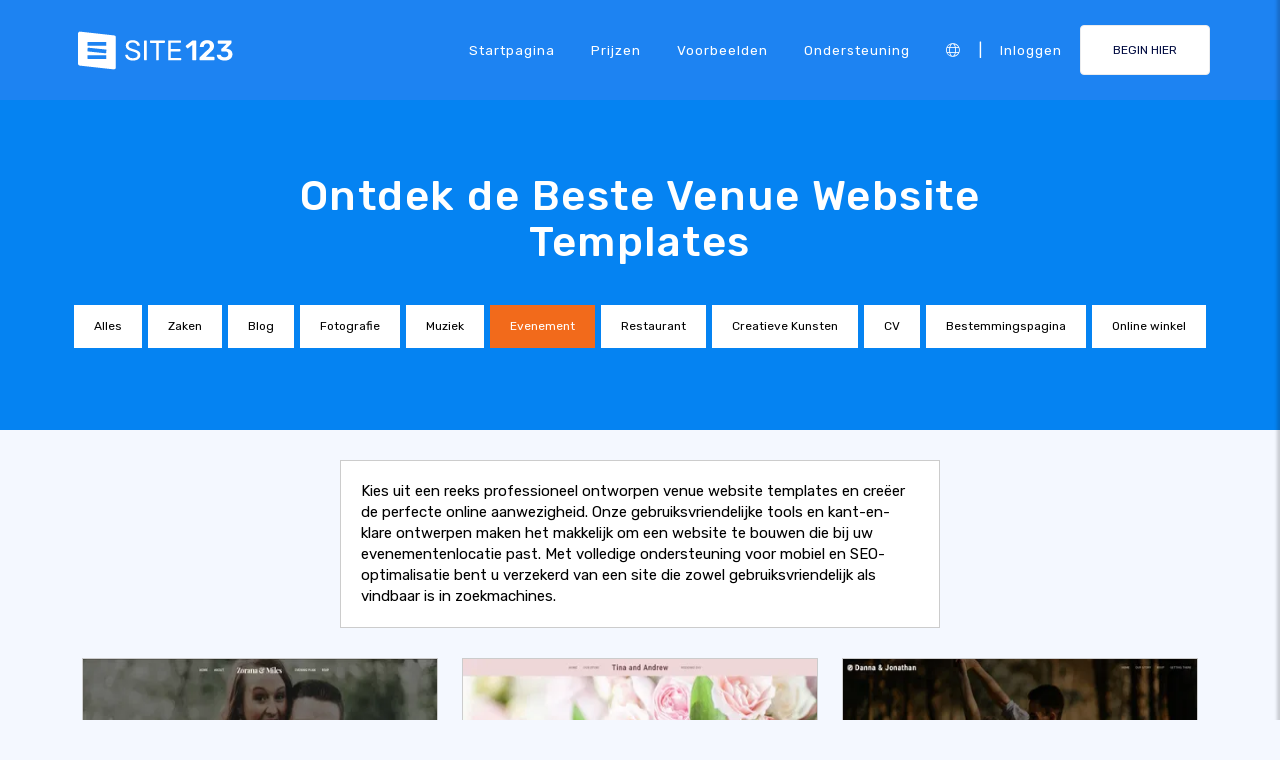

--- FILE ---
content_type: text/html;charset=UTF-8
request_url: https://nl.site123.com/templates/venues-website-templates
body_size: 18921
content:
<!DOCTYPE html><html lang="nl" ><head> <script>        //We must set up this variable here because different analytics tool (like Google Optimize) using it right after
        var utm_landingPage     = 'homepage';
    </script> <meta http-equiv="X-UA-Compatible" content="IE=edge,chrome=1" /> <meta charset="utf-8" /> <link rel="dns-prefetch preconnect" href="https://cdn-cms.f-static.com" crossorigin="anonymous"/> <link rel="dns-prefetch preconnect" href="https://images.cdn-files-a.com" crossorigin="anonymous"/> <link rel="dns-prefetch preconnect" href="https://static.s123-cdn-network-a.com" crossorigin="anonymous"/> <link rel="dns-prefetch preconnect" href="https://cdn-cms-s-8-4.f-static.net" crossorigin="anonymous"/> <link rel="dns-prefetch preconnect" href="https://fonts.googleapis.com" crossorigin="anonymous"/> <link rel="dns-prefetch preconnect" href="https://fonts.gstatic.com" crossorigin="anonymous"/> <link rel="dns-prefetch preconnect" href="https://googleads.g.doubleclick.net" crossorigin="anonymous"/> <link rel="dns-prefetch preconnect" href="https://www.google-analytics.com" crossorigin="anonymous"/> <link rel="dns-prefetch preconnect" href="https://www.googleadservices.com" crossorigin="anonymous"/> <link rel="dns-prefetch preconnect" href="https://www.googleoptimize.com" crossorigin="anonymous"/> <link rel="dns-prefetch preconnect" href="https://www.facebook.com" crossorigin="anonymous"/> <meta name="viewport" content="width=device-width, initial-scale=1.0, maximum-scale=1.0" /> <link rel="shortcut icon" href="https://cdn-cms-s-8-4.f-static.net/manager/websites/site123_website/files/logos/brand_files_2020/Icons/Png/Icon_blue.png?v=y84124423242" type="image/x-icon"> <link rel="icon" href="https://cdn-cms-s-8-4.f-static.net/manager/websites/site123_website/files/logos/brand_files_2020/Icons/Png/Icon_blue.png?v=y84124423242" type="image/x-icon"> <style>/* arabic */
@font-face {
  font-family: 'Rubik';
  font-style: normal;
  font-weight: 300;
  font-display: swap;
  src: url(https://fonts.gstatic.com/s/rubik/v31/iJWKBXyIfDnIV7nErXyw023e1Ik.woff2) format('woff2');
  unicode-range: U+0600-06FF, U+0750-077F, U+0870-088E, U+0890-0891, U+0897-08E1, U+08E3-08FF, U+200C-200E, U+2010-2011, U+204F, U+2E41, U+FB50-FDFF, U+FE70-FE74, U+FE76-FEFC, U+102E0-102FB, U+10E60-10E7E, U+10EC2-10EC4, U+10EFC-10EFF, U+1EE00-1EE03, U+1EE05-1EE1F, U+1EE21-1EE22, U+1EE24, U+1EE27, U+1EE29-1EE32, U+1EE34-1EE37, U+1EE39, U+1EE3B, U+1EE42, U+1EE47, U+1EE49, U+1EE4B, U+1EE4D-1EE4F, U+1EE51-1EE52, U+1EE54, U+1EE57, U+1EE59, U+1EE5B, U+1EE5D, U+1EE5F, U+1EE61-1EE62, U+1EE64, U+1EE67-1EE6A, U+1EE6C-1EE72, U+1EE74-1EE77, U+1EE79-1EE7C, U+1EE7E, U+1EE80-1EE89, U+1EE8B-1EE9B, U+1EEA1-1EEA3, U+1EEA5-1EEA9, U+1EEAB-1EEBB, U+1EEF0-1EEF1;
}
/* cyrillic-ext */
@font-face {
  font-family: 'Rubik';
  font-style: normal;
  font-weight: 300;
  font-display: swap;
  src: url(https://fonts.gstatic.com/s/rubik/v31/iJWKBXyIfDnIV7nMrXyw023e1Ik.woff2) format('woff2');
  unicode-range: U+0460-052F, U+1C80-1C8A, U+20B4, U+2DE0-2DFF, U+A640-A69F, U+FE2E-FE2F;
}
/* cyrillic */
@font-face {
  font-family: 'Rubik';
  font-style: normal;
  font-weight: 300;
  font-display: swap;
  src: url(https://fonts.gstatic.com/s/rubik/v31/iJWKBXyIfDnIV7nFrXyw023e1Ik.woff2) format('woff2');
  unicode-range: U+0301, U+0400-045F, U+0490-0491, U+04B0-04B1, U+2116;
}
/* hebrew */
@font-face {
  font-family: 'Rubik';
  font-style: normal;
  font-weight: 300;
  font-display: swap;
  src: url(https://fonts.gstatic.com/s/rubik/v31/iJWKBXyIfDnIV7nDrXyw023e1Ik.woff2) format('woff2');
  unicode-range: U+0307-0308, U+0590-05FF, U+200C-2010, U+20AA, U+25CC, U+FB1D-FB4F;
}
/* latin-ext */
@font-face {
  font-family: 'Rubik';
  font-style: normal;
  font-weight: 300;
  font-display: swap;
  src: url(https://fonts.gstatic.com/s/rubik/v31/iJWKBXyIfDnIV7nPrXyw023e1Ik.woff2) format('woff2');
  unicode-range: U+0100-02BA, U+02BD-02C5, U+02C7-02CC, U+02CE-02D7, U+02DD-02FF, U+0304, U+0308, U+0329, U+1D00-1DBF, U+1E00-1E9F, U+1EF2-1EFF, U+2020, U+20A0-20AB, U+20AD-20C0, U+2113, U+2C60-2C7F, U+A720-A7FF;
}
/* latin */
@font-face {
  font-family: 'Rubik';
  font-style: normal;
  font-weight: 300;
  font-display: swap;
  src: url(https://fonts.gstatic.com/s/rubik/v31/iJWKBXyIfDnIV7nBrXyw023e.woff2) format('woff2');
  unicode-range: U+0000-00FF, U+0131, U+0152-0153, U+02BB-02BC, U+02C6, U+02DA, U+02DC, U+0304, U+0308, U+0329, U+2000-206F, U+20AC, U+2122, U+2191, U+2193, U+2212, U+2215, U+FEFF, U+FFFD;
}
/* arabic */
@font-face {
  font-family: 'Rubik';
  font-style: normal;
  font-weight: 400;
  font-display: swap;
  src: url(https://fonts.gstatic.com/s/rubik/v31/iJWKBXyIfDnIV7nErXyw023e1Ik.woff2) format('woff2');
  unicode-range: U+0600-06FF, U+0750-077F, U+0870-088E, U+0890-0891, U+0897-08E1, U+08E3-08FF, U+200C-200E, U+2010-2011, U+204F, U+2E41, U+FB50-FDFF, U+FE70-FE74, U+FE76-FEFC, U+102E0-102FB, U+10E60-10E7E, U+10EC2-10EC4, U+10EFC-10EFF, U+1EE00-1EE03, U+1EE05-1EE1F, U+1EE21-1EE22, U+1EE24, U+1EE27, U+1EE29-1EE32, U+1EE34-1EE37, U+1EE39, U+1EE3B, U+1EE42, U+1EE47, U+1EE49, U+1EE4B, U+1EE4D-1EE4F, U+1EE51-1EE52, U+1EE54, U+1EE57, U+1EE59, U+1EE5B, U+1EE5D, U+1EE5F, U+1EE61-1EE62, U+1EE64, U+1EE67-1EE6A, U+1EE6C-1EE72, U+1EE74-1EE77, U+1EE79-1EE7C, U+1EE7E, U+1EE80-1EE89, U+1EE8B-1EE9B, U+1EEA1-1EEA3, U+1EEA5-1EEA9, U+1EEAB-1EEBB, U+1EEF0-1EEF1;
}
/* cyrillic-ext */
@font-face {
  font-family: 'Rubik';
  font-style: normal;
  font-weight: 400;
  font-display: swap;
  src: url(https://fonts.gstatic.com/s/rubik/v31/iJWKBXyIfDnIV7nMrXyw023e1Ik.woff2) format('woff2');
  unicode-range: U+0460-052F, U+1C80-1C8A, U+20B4, U+2DE0-2DFF, U+A640-A69F, U+FE2E-FE2F;
}
/* cyrillic */
@font-face {
  font-family: 'Rubik';
  font-style: normal;
  font-weight: 400;
  font-display: swap;
  src: url(https://fonts.gstatic.com/s/rubik/v31/iJWKBXyIfDnIV7nFrXyw023e1Ik.woff2) format('woff2');
  unicode-range: U+0301, U+0400-045F, U+0490-0491, U+04B0-04B1, U+2116;
}
/* hebrew */
@font-face {
  font-family: 'Rubik';
  font-style: normal;
  font-weight: 400;
  font-display: swap;
  src: url(https://fonts.gstatic.com/s/rubik/v31/iJWKBXyIfDnIV7nDrXyw023e1Ik.woff2) format('woff2');
  unicode-range: U+0307-0308, U+0590-05FF, U+200C-2010, U+20AA, U+25CC, U+FB1D-FB4F;
}
/* latin-ext */
@font-face {
  font-family: 'Rubik';
  font-style: normal;
  font-weight: 400;
  font-display: swap;
  src: url(https://fonts.gstatic.com/s/rubik/v31/iJWKBXyIfDnIV7nPrXyw023e1Ik.woff2) format('woff2');
  unicode-range: U+0100-02BA, U+02BD-02C5, U+02C7-02CC, U+02CE-02D7, U+02DD-02FF, U+0304, U+0308, U+0329, U+1D00-1DBF, U+1E00-1E9F, U+1EF2-1EFF, U+2020, U+20A0-20AB, U+20AD-20C0, U+2113, U+2C60-2C7F, U+A720-A7FF;
}
/* latin */
@font-face {
  font-family: 'Rubik';
  font-style: normal;
  font-weight: 400;
  font-display: swap;
  src: url(https://fonts.gstatic.com/s/rubik/v31/iJWKBXyIfDnIV7nBrXyw023e.woff2) format('woff2');
  unicode-range: U+0000-00FF, U+0131, U+0152-0153, U+02BB-02BC, U+02C6, U+02DA, U+02DC, U+0304, U+0308, U+0329, U+2000-206F, U+20AC, U+2122, U+2191, U+2193, U+2212, U+2215, U+FEFF, U+FFFD;
}
/* arabic */
@font-face {
  font-family: 'Rubik';
  font-style: normal;
  font-weight: 500;
  font-display: swap;
  src: url(https://fonts.gstatic.com/s/rubik/v31/iJWKBXyIfDnIV7nErXyw023e1Ik.woff2) format('woff2');
  unicode-range: U+0600-06FF, U+0750-077F, U+0870-088E, U+0890-0891, U+0897-08E1, U+08E3-08FF, U+200C-200E, U+2010-2011, U+204F, U+2E41, U+FB50-FDFF, U+FE70-FE74, U+FE76-FEFC, U+102E0-102FB, U+10E60-10E7E, U+10EC2-10EC4, U+10EFC-10EFF, U+1EE00-1EE03, U+1EE05-1EE1F, U+1EE21-1EE22, U+1EE24, U+1EE27, U+1EE29-1EE32, U+1EE34-1EE37, U+1EE39, U+1EE3B, U+1EE42, U+1EE47, U+1EE49, U+1EE4B, U+1EE4D-1EE4F, U+1EE51-1EE52, U+1EE54, U+1EE57, U+1EE59, U+1EE5B, U+1EE5D, U+1EE5F, U+1EE61-1EE62, U+1EE64, U+1EE67-1EE6A, U+1EE6C-1EE72, U+1EE74-1EE77, U+1EE79-1EE7C, U+1EE7E, U+1EE80-1EE89, U+1EE8B-1EE9B, U+1EEA1-1EEA3, U+1EEA5-1EEA9, U+1EEAB-1EEBB, U+1EEF0-1EEF1;
}
/* cyrillic-ext */
@font-face {
  font-family: 'Rubik';
  font-style: normal;
  font-weight: 500;
  font-display: swap;
  src: url(https://fonts.gstatic.com/s/rubik/v31/iJWKBXyIfDnIV7nMrXyw023e1Ik.woff2) format('woff2');
  unicode-range: U+0460-052F, U+1C80-1C8A, U+20B4, U+2DE0-2DFF, U+A640-A69F, U+FE2E-FE2F;
}
/* cyrillic */
@font-face {
  font-family: 'Rubik';
  font-style: normal;
  font-weight: 500;
  font-display: swap;
  src: url(https://fonts.gstatic.com/s/rubik/v31/iJWKBXyIfDnIV7nFrXyw023e1Ik.woff2) format('woff2');
  unicode-range: U+0301, U+0400-045F, U+0490-0491, U+04B0-04B1, U+2116;
}
/* hebrew */
@font-face {
  font-family: 'Rubik';
  font-style: normal;
  font-weight: 500;
  font-display: swap;
  src: url(https://fonts.gstatic.com/s/rubik/v31/iJWKBXyIfDnIV7nDrXyw023e1Ik.woff2) format('woff2');
  unicode-range: U+0307-0308, U+0590-05FF, U+200C-2010, U+20AA, U+25CC, U+FB1D-FB4F;
}
/* latin-ext */
@font-face {
  font-family: 'Rubik';
  font-style: normal;
  font-weight: 500;
  font-display: swap;
  src: url(https://fonts.gstatic.com/s/rubik/v31/iJWKBXyIfDnIV7nPrXyw023e1Ik.woff2) format('woff2');
  unicode-range: U+0100-02BA, U+02BD-02C5, U+02C7-02CC, U+02CE-02D7, U+02DD-02FF, U+0304, U+0308, U+0329, U+1D00-1DBF, U+1E00-1E9F, U+1EF2-1EFF, U+2020, U+20A0-20AB, U+20AD-20C0, U+2113, U+2C60-2C7F, U+A720-A7FF;
}
/* latin */
@font-face {
  font-family: 'Rubik';
  font-style: normal;
  font-weight: 500;
  font-display: swap;
  src: url(https://fonts.gstatic.com/s/rubik/v31/iJWKBXyIfDnIV7nBrXyw023e.woff2) format('woff2');
  unicode-range: U+0000-00FF, U+0131, U+0152-0153, U+02BB-02BC, U+02C6, U+02DA, U+02DC, U+0304, U+0308, U+0329, U+2000-206F, U+20AC, U+2122, U+2191, U+2193, U+2212, U+2215, U+FEFF, U+FFFD;
}
/* arabic */
@font-face {
  font-family: 'Rubik';
  font-style: normal;
  font-weight: 700;
  font-display: swap;
  src: url(https://fonts.gstatic.com/s/rubik/v31/iJWKBXyIfDnIV7nErXyw023e1Ik.woff2) format('woff2');
  unicode-range: U+0600-06FF, U+0750-077F, U+0870-088E, U+0890-0891, U+0897-08E1, U+08E3-08FF, U+200C-200E, U+2010-2011, U+204F, U+2E41, U+FB50-FDFF, U+FE70-FE74, U+FE76-FEFC, U+102E0-102FB, U+10E60-10E7E, U+10EC2-10EC4, U+10EFC-10EFF, U+1EE00-1EE03, U+1EE05-1EE1F, U+1EE21-1EE22, U+1EE24, U+1EE27, U+1EE29-1EE32, U+1EE34-1EE37, U+1EE39, U+1EE3B, U+1EE42, U+1EE47, U+1EE49, U+1EE4B, U+1EE4D-1EE4F, U+1EE51-1EE52, U+1EE54, U+1EE57, U+1EE59, U+1EE5B, U+1EE5D, U+1EE5F, U+1EE61-1EE62, U+1EE64, U+1EE67-1EE6A, U+1EE6C-1EE72, U+1EE74-1EE77, U+1EE79-1EE7C, U+1EE7E, U+1EE80-1EE89, U+1EE8B-1EE9B, U+1EEA1-1EEA3, U+1EEA5-1EEA9, U+1EEAB-1EEBB, U+1EEF0-1EEF1;
}
/* cyrillic-ext */
@font-face {
  font-family: 'Rubik';
  font-style: normal;
  font-weight: 700;
  font-display: swap;
  src: url(https://fonts.gstatic.com/s/rubik/v31/iJWKBXyIfDnIV7nMrXyw023e1Ik.woff2) format('woff2');
  unicode-range: U+0460-052F, U+1C80-1C8A, U+20B4, U+2DE0-2DFF, U+A640-A69F, U+FE2E-FE2F;
}
/* cyrillic */
@font-face {
  font-family: 'Rubik';
  font-style: normal;
  font-weight: 700;
  font-display: swap;
  src: url(https://fonts.gstatic.com/s/rubik/v31/iJWKBXyIfDnIV7nFrXyw023e1Ik.woff2) format('woff2');
  unicode-range: U+0301, U+0400-045F, U+0490-0491, U+04B0-04B1, U+2116;
}
/* hebrew */
@font-face {
  font-family: 'Rubik';
  font-style: normal;
  font-weight: 700;
  font-display: swap;
  src: url(https://fonts.gstatic.com/s/rubik/v31/iJWKBXyIfDnIV7nDrXyw023e1Ik.woff2) format('woff2');
  unicode-range: U+0307-0308, U+0590-05FF, U+200C-2010, U+20AA, U+25CC, U+FB1D-FB4F;
}
/* latin-ext */
@font-face {
  font-family: 'Rubik';
  font-style: normal;
  font-weight: 700;
  font-display: swap;
  src: url(https://fonts.gstatic.com/s/rubik/v31/iJWKBXyIfDnIV7nPrXyw023e1Ik.woff2) format('woff2');
  unicode-range: U+0100-02BA, U+02BD-02C5, U+02C7-02CC, U+02CE-02D7, U+02DD-02FF, U+0304, U+0308, U+0329, U+1D00-1DBF, U+1E00-1E9F, U+1EF2-1EFF, U+2020, U+20A0-20AB, U+20AD-20C0, U+2113, U+2C60-2C7F, U+A720-A7FF;
}
/* latin */
@font-face {
  font-family: 'Rubik';
  font-style: normal;
  font-weight: 700;
  font-display: swap;
  src: url(https://fonts.gstatic.com/s/rubik/v31/iJWKBXyIfDnIV7nBrXyw023e.woff2) format('woff2');
  unicode-range: U+0000-00FF, U+0131, U+0152-0153, U+02BB-02BC, U+02C6, U+02DA, U+02DC, U+0304, U+0308, U+0329, U+2000-206F, U+20AC, U+2122, U+2191, U+2193, U+2212, U+2215, U+FEFF, U+FFFD;
}</style> <!-- styles --> <link rel="stylesheet" href="https://cdn-cms-s-8-4.f-static.net/versions/2/system_mini/css/minimizeSITE123website.css?v=y84124423242" type="text/css" crossorigin="anonymous"> <link rel="stylesheet" href="https://cdn-cms-s-8-4.f-static.net/versions/2/system_mini/css/minimizeSITE123website_inside_page.css?v=y84124423242" type="text/css" crossorigin="anonymous"> <title>Professionele Venue Website Sjablonen - SITE123</title><meta name="description" content="Creëer een indrukwekkende venue website met onze hoogwaardige website templates. Geen design of coderingskennis nodig - begin vandaag nog met SITE123!" /><meta name="keywords" content="" /><link rel="canonical" href="https://nl.site123.com/templates/venues-website-templates" /><meta http-equiv="content-language" content="nl" /><!-- Facebook Meta Info --><meta property="fb:pages" content="430267760516602" /><meta name="fb:app_id" content="1416531498604756" /><meta property="og:url" content="https://nl.site123.com/templates/venues-website-templates"><meta property="og:image" content=""><meta property="og:description" content="Creëer een indrukwekkende venue website met onze hoogwaardige website templates. Geen design of coderingskennis nodig - begin vandaag nog met SITE123!"><meta property="og:title" content="Professionele Venue Website Sjablonen - SITE123"><meta property="og:site_name" content="SITE123"><meta name="og:type" content="website" /><!-- Twitter Meta Info --><meta name="twitter:site" content="@site123"><meta name="twitter:card" content="summary_large_image"><meta name="twitter:url" content="https://nl.site123.com/templates/venues-website-templates"><meta name="twitter:title" content="Professionele Venue Website Sjablonen - SITE123"><meta name="twitter:description" content="Creëer een indrukwekkende venue website met onze hoogwaardige website templates. Geen design of coderingskennis nodig - begin vandaag nog met SITE123!"><meta name="twitter:image:src" content=""><!-- Google+ Meta Info --><meta itemprop="name" content="Professionele Venue Website Sjablonen - SITE123"><meta itemprop="description" content="Creëer een indrukwekkende venue website met onze hoogwaardige website templates. Geen design of coderingskennis nodig - begin vandaag nog met SITE123!"><meta itemprop="image" content=""><meta name="yandex-verification" content="4e2e3b87cecc4952"><meta name="msvalidate.01" content="1404E3D356E3AFB60FD0EF2AE2283550"> <link rel="alternate" hreflang="en" href="https://www.site123.com/templates/venues-website-templates"/><link rel="alternate" hreflang="x-default" href="https://www.site123.com/templates/venues-website-templates"/><link rel="alternate" hreflang="fr" href="https://fr.site123.com/templates/venues-website-templates"/><link rel="alternate" hreflang="es" href="https://es.site123.com/templates/venues-website-templates"/><link rel="alternate" hreflang="pt" href="https://pt.site123.com/templates/venues-website-templates"/><link rel="alternate" hreflang="de" href="https://de.site123.com/templates/venues-website-templates"/><link rel="alternate" hreflang="it" href="https://it.site123.com/templates/venues-website-templates"/><link rel="alternate" hreflang="nl" href="https://nl.site123.com/templates/venues-website-templates"/><link rel="alternate" hreflang="ru" href="https://ru.site123.com/templates/venues-website-templates"/><link rel="alternate" hreflang="ja" href="https://ja.site123.com/templates/venues-website-templates"/><link rel="alternate" hreflang="ko" href="https://ko.site123.com/templates/venues-website-templates"/><link rel="alternate" hreflang="pl" href="https://pl.site123.com/templates/venues-website-templates"/><link rel="alternate" hreflang="tr" href="https://tr.site123.com/templates/venues-website-templates"/><link rel="alternate" hreflang="ar" href="https://ar.site123.com/templates/venues-website-templates"/><link rel="alternate" hreflang="he" href="https://he.site123.com/templates/venues-website-templates"/><link rel="alternate" hreflang="hu" href="https://hu.site123.com/templates/venues-website-templates"/><link rel="alternate" hreflang="sv" href="https://se.site123.com/templates/venues-website-templates"/><link rel="alternate" hreflang="no" href="https://no.site123.com/templates/venues-website-templates"/><link rel="alternate" hreflang="ro" href="https://ro.site123.com/templates/venues-website-templates"/><link rel="alternate" hreflang="el" href="https://gr.site123.com/templates/venues-website-templates"/><link rel="alternate" hreflang="zh-cn" href="https://zh-cn.site123.com/templates/venues-website-templates"/><link rel="alternate" hreflang="zh-tw" href="https://zh-tw.site123.com/templates/venues-website-templates"/><link rel="alternate" hreflang="hi" href="https://hi.site123.com/templates/venues-website-templates"/><link rel="alternate" hreflang="cs" href="https://cs.site123.com/templates/venues-website-templates"/><link rel="alternate" hreflang="da" href="https://da.site123.com/templates/venues-website-templates"/><link rel="alternate" hreflang="hr" href="https://hr.site123.com/templates/venues-website-templates"/><link rel="alternate" hreflang="uk" href="https://ua.site123.com/templates/venues-website-templates"/><link rel="alternate" hreflang="af" href="https://af.site123.com/templates/venues-website-templates"/><link rel="alternate" hreflang="sq" href="https://sq.site123.com/templates/venues-website-templates"/><link rel="alternate" hreflang="hy" href="https://hy.site123.com/templates/venues-website-templates"/><link rel="alternate" hreflang="az" href="https://az.site123.com/templates/venues-website-templates"/><link rel="alternate" hreflang="be" href="https://be.site123.com/templates/venues-website-templates"/><link rel="alternate" hreflang="bs" href="https://bs.site123.com/templates/venues-website-templates"/><link rel="alternate" hreflang="bg" href="https://bg.site123.com/templates/venues-website-templates"/><link rel="alternate" hreflang="ca" href="https://ca.site123.com/templates/venues-website-templates"/><link rel="alternate" hreflang="et" href="https://et.site123.com/templates/venues-website-templates"/><link rel="alternate" hreflang="fi" href="https://fi.site123.com/templates/venues-website-templates"/><link rel="alternate" hreflang="gl" href="https://gl.site123.com/templates/venues-website-templates"/><link rel="alternate" hreflang="ka" href="https://ka.site123.com/templates/venues-website-templates"/><link rel="alternate" hreflang="is" href="https://is.site123.com/templates/venues-website-templates"/><link rel="alternate" hreflang="ga" href="https://ga.site123.com/templates/venues-website-templates"/><link rel="alternate" hreflang="kk" href="https://kk.site123.com/templates/venues-website-templates"/><link rel="alternate" hreflang="lo" href="https://lo.site123.com/templates/venues-website-templates"/><link rel="alternate" hreflang="lv" href="https://lv.site123.com/templates/venues-website-templates"/><link rel="alternate" hreflang="lt" href="https://lt.site123.com/templates/venues-website-templates"/><link rel="alternate" hreflang="lb" href="https://lb.site123.com/templates/venues-website-templates"/><link rel="alternate" hreflang="mk" href="https://mk.site123.com/templates/venues-website-templates"/><link rel="alternate" hreflang="ms" href="https://ms.site123.com/templates/venues-website-templates"/><link rel="alternate" hreflang="mt" href="https://mt.site123.com/templates/venues-website-templates"/><link rel="alternate" hreflang="mn" href="https://mn.site123.com/templates/venues-website-templates"/><link rel="alternate" hreflang="sk" href="https://sk.site123.com/templates/venues-website-templates"/><link rel="alternate" hreflang="sl" href="https://sl.site123.com/templates/venues-website-templates"/><link rel="alternate" hreflang="th" href="https://th.site123.com/templates/venues-website-templates"/><link rel="alternate" hreflang="tk" href="https://tk.site123.com/templates/venues-website-templates"/><link rel="alternate" hreflang="cy" href="https://cy.site123.com/templates/venues-website-templates"/><link rel="alternate" hreflang="bn" href="https://bn.site123.com/templates/venues-website-templates"/><link rel="alternate" hreflang="ur" href="https://ur.site123.com/templates/venues-website-templates"/><link rel="alternate" hreflang="id" href="https://id.site123.com/templates/venues-website-templates"/><link rel="alternate" hreflang="sw" href="https://sw.site123.com/templates/venues-website-templates"/><link rel="alternate" hreflang="mr" href="https://mr.site123.com/templates/venues-website-templates"/><link rel="alternate" hreflang="te" href="https://te.site123.com/templates/venues-website-templates"/><link rel="alternate" hreflang="ta" href="https://ta.site123.com/templates/venues-website-templates"/><link rel="alternate" hreflang="vi" href="https://vi.site123.com/templates/venues-website-templates"/><link rel="alternate" hreflang="tl" href="https://tl.site123.com/templates/venues-website-templates"/><link rel="alternate" hreflang="gu" href="https://gu.site123.com/templates/venues-website-templates"/><link rel="alternate" hreflang="ps" href="https://ps.site123.com/templates/venues-website-templates"/><link rel="alternate" hreflang="uz" href="https://uz.site123.com/templates/venues-website-templates"/><link rel="alternate" hreflang="om" href="https://om.site123.com/templates/venues-website-templates"/><link rel="alternate" hreflang="zu" href="https://zu.site123.com/templates/venues-website-templates"/> </head><body class="language_nl insidePage landingPage " data-user-language="nl"> <div class="menuHeader "> <div class="container"> <div class="row"> <div class="col-xs-12 col-sm-2"> <a href="/"><img src="https://static.s123-cdn-network-a.com/admin/InterfaceStatisFiles/allOther/all/site123/logos/Logo/Horizontal/SVG/Horizontal_Blue.svg?v=y84124423242" class="site123_logo logoBlue" alt="SITE123 logo"><img src="https://static.s123-cdn-network-a.com/admin/InterfaceStatisFiles/allOther/all/site123/logos/Logo/Horizontal/SVG/Horizontal_white.svg?v=y84124423242" class="site123_logo logoWhite" alt="SITE123 logo"></a> </div> <div class="col-xs-12 col-sm-10 hidden-xs hidden-sm"> <nav class=""> <ul class="site123_nav"> <li class="active"><a class="menuItem" href="/">Startpagina</a></li> <!--<li><a class="menuItem" href="/domain-search">Domeinen</a></li>--> <li><a class="menuItem" href="/prijzen">Prijzen</a></li><li><a class="menuItem" href="/voorbeelden-websites">Voorbeelden</a></li> <li><a class="menuItem" href="/support">Ondersteuning</a></li> <li><a class="languageModalElement menuItem"><i class="fa-light fa-globe"></i></a></li> <li>|</li> <li class="loginMenu"><a class="menuItem" href="https://app.site123.com/manager/login/login.php?l=nl"><i class="fal fa-sign-in visible-xs-block"></i><span class="hidden-xs">Inloggen</span></a></li> <li><a class="btn btn-blue btn-small" href="https://app.site123.com/manager/login/sign_up.php?l=nl"><i class="fal fa-plus visible-xs-block"></i><span class="hidden-xs">BEGIN HIER</span></a></li> </ul> </nav> </div> <div class="col-xs-12 col-sm-9 visible-xs-block visible-sm-block"> <div class="mobileMenu"> <svg aria-hidden="true" focusable="false" data-prefix="fal" data-icon="bars" class="svg-inline--fa fa-bars" style="width:26px;height:26px;" role="img" xmlns="http://www.w3.org/2000/svg" viewBox="0 0 448 512"><path fill="currentColor" d="M442 114H6a6 6 0 0 1-6-6V84a6 6 0 0 1 6-6h436a6 6 0 0 1 6 6v24a6 6 0 0 1-6 6zm0 160H6a6 6 0 0 1-6-6v-24a6 6 0 0 1 6-6h436a6 6 0 0 1 6 6v24a6 6 0 0 1-6 6zm0 160H6a6 6 0 0 1-6-6v-24a6 6 0 0 1 6-6h436a6 6 0 0 1 6 6v24a6 6 0 0 1-6 6z"></path></svg> </div> </div> </div> </div> </div> <div class="mobileMenuFromSide"> <div class="mobileMenuHeader"> <img src="https://static.s123-cdn-network-a.com/admin/InterfaceStatisFiles/allOther/all/site123/logos/Logo/Horizontal/SVG/Horizontal_Blue.svg?v=y84124423242" class="site123_logo logoBlue" alt="logo"> <div class="mobileMenuClose"><svg aria-hidden="true" focusable="false" data-prefix="fal" data-icon="times" class="svg-inline--fa fa-times" role="img" xmlns="http://www.w3.org/2000/svg" viewBox="0 0 320 512"><path fill="currentColor" d="M193.94 256L296.5 153.44l21.15-21.15c3.12-3.12 3.12-8.19 0-11.31l-22.63-22.63c-3.12-3.12-8.19-3.12-11.31 0L160 222.06 36.29 98.34c-3.12-3.12-8.19-3.12-11.31 0L2.34 120.97c-3.12 3.12-3.12 8.19 0 11.31L126.06 256 2.34 379.71c-3.12 3.12-3.12 8.19 0 11.31l22.63 22.63c3.12 3.12 8.19 3.12 11.31 0L160 289.94 262.56 392.5l21.15 21.15c3.12 3.12 8.19 3.12 11.31 0l22.63-22.63c3.12-3.12 3.12-8.19 0-11.31L193.94 256z"></path></svg></div> </div> <nav class=""> <ul class="site123_nav"> <li class="active"><a href="/">Startpagina</a></li> <li><a href="/prijzen">Prijzen</a></li> <li><a href="/support">Ondersteuning</a></li> <li><a class="languageModalElement" data-show-lan-text="true"><i class="fa-light fa-globe"></i></a></li> </ul> </nav> <div class="mobile-menu-main-btns"> <a class="btn btn-mini btn-transparent" href="https://app.site123.com/manager/login/login.php?l=nl"><span>Inloggen</span></a> <a class="btn btn-mini btn-orange" href="https://app.site123.com/manager/login/sign_up.php?l=nl"><span>BEGIN HIER</span></a> </div> </div> <div class="container-fluid landing_bigTempImage clean"> <div class="landing_rowMainImage"> <div style="display: inline;max-width: 100%;"> <div class="tempText"> <h1>Ontdek de Beste Venue Website Templates</h1> </div> <ul class="list-group s123-categories-navbar horizontal"> <li class="list-group-item " data-cat="all"><a href="/websitetemplates">Alles</a></li> <li class="list-group-item " data-cat="1"><a href="/templates/business-website-templates">Zaken</a></li> <li class="list-group-item " data-cat="2"><a href="/templates/blog-website-templates">Blog</a></li> <li class="list-group-item " data-cat="3"><a href="/templates/photography-website-templates">Fotografie</a></li> <li class="list-group-item " data-cat="4"><a href="/templates/music-website-templates">Muziek</a></li> <li class="list-group-item active" data-cat="5"><a href="/templates/event-website-templates">Evenement</a></li> <li class="list-group-item " data-cat="6"><a href="/templates/restaurant-website-templates">Restaurant</a></li> <li class="list-group-item " data-cat="8"><a href="/templates/creative-arts-website-templates">Creatieve Kunsten</a></li> <li class="list-group-item " data-cat="7"><a href="/templates/cv-website-templates">CV</a></li> <li class="list-group-item " data-cat="9"><a href="/templates/landing-page-website-templates">Bestemmingspagina</a></li> <li class="list-group-item " data-cat="10"><a href="/templates/online-store-website-templates">Online winkel</a></li> </ul> </div> </div></div><div class="container templatesPage" style="margin-top: 30px;"> <div style="display: flex;flex-direction: row;flex-wrap: wrap;background-color: #fff;padding: 20px;border: 1px solid #ccc;width: 600px;max-width:100%;margin: auto;"> <span>Kies uit een reeks professioneel ontworpen venue website templates en creëer de perfecte online aanwezigheid. Onze gebruiksvriendelijke tools en kant-en-klare ontwerpen maken het makkelijk om een website te bouwen die bij uw evenementenlocatie past. Met volledige ondersteuning voor mobiel en SEO-optimalisatie bent u verzekerd van een site die zowel gebruiksvriendelijk als vindbaar is in zoekmachines.</span> </div></div><div class="container templatesPage" style="margin-top: 30px;"> <div style="display: flex;flex-direction: row;flex-wrap: wrap;"> <div class="col-xs-12 col-sm-6 col-md-4 allCats" style="order:9999;float: none !important;"> <div class="theme"> <a href="https://app.site123.com/manager/login/sign_up.php?l=nl&theme=7853700"> <div class="lazy previewImage" data-src-image="https://images.cdn-files-a.com/uploads/7853700/400_643ea303b4d29.png"> <img data-src-image="https://images.cdn-files-a.com/uploads/7853700/400_643ea306279e6.png" class="lazy img-rounded themeMobilePreview" title="Tina and Andrew" /> </div> </a> <div class="themeBuild"> <a class="btn btn-link btn-mini" target="_blank" href="/templates/preview/7853700">Weergave</a>                        &nbsp;&nbsp;
                        <a href="https://app.site123.com/manager/login/sign_up.php?l=nl&theme=7853700" class="btn btn-primary btn-mini">Kies</a> </div> </div> </div> <div class="col-xs-12 col-sm-6 col-md-4 allCats" style="order:9999;float: none !important;"> <div class="theme"> <a href="https://app.site123.com/manager/login/sign_up.php?l=nl&theme=7720476"> <div class="lazy previewImage" data-src-image="https://images.cdn-files-a.com/uploads/7720476/400_643ea216b51b0.png"> <img data-src-image="https://images.cdn-files-a.com/uploads/7720476/400_643ea21b0305e.png" class="lazy img-rounded themeMobilePreview" title="Danna & Jonathan" /> </div> </a> <div class="themeBuild"> <a class="btn btn-link btn-mini" target="_blank" href="/templates/preview/7720476">Weergave</a>                        &nbsp;&nbsp;
                        <a href="https://app.site123.com/manager/login/sign_up.php?l=nl&theme=7720476" class="btn btn-primary btn-mini">Kies</a> </div> </div> </div> <div class="col-xs-12 col-sm-6 col-md-4 allCats" style="order:9999;float: none !important;"> <div class="theme"> <a href="https://app.site123.com/manager/login/sign_up.php?l=nl&theme=7720394"> <div class="lazy previewImage" data-src-image="https://images.cdn-files-a.com/uploads/7720394/400_643ea24852ba1.png"> <img data-src-image="https://images.cdn-files-a.com/uploads/7720394/400_643ea24be32e8.png" class="lazy img-rounded themeMobilePreview" title="Jenny & Stan" /> </div> </a> <div class="themeBuild"> <a class="btn btn-link btn-mini" target="_blank" href="/templates/preview/7720394">Weergave</a>                        &nbsp;&nbsp;
                        <a href="https://app.site123.com/manager/login/sign_up.php?l=nl&theme=7720394" class="btn btn-primary btn-mini">Kies</a> </div> </div> </div> <div class="col-xs-12 col-sm-6 col-md-4 allCats" style="order:9999;float: none !important;"> <div class="theme"> <a href="https://app.site123.com/manager/login/sign_up.php?l=nl&theme=7720038"> <div class="lazy previewImage" data-src-image="https://images.cdn-files-a.com/uploads/7720038/400_643ea2855e20d.png"> <img data-src-image="https://images.cdn-files-a.com/uploads/7720038/400_643ea28a1ae21.png" class="lazy img-rounded themeMobilePreview" title="Simona & Jack Wedding" /> </div> </a> <div class="themeBuild"> <a class="btn btn-link btn-mini" target="_blank" href="/templates/preview/7720038">Weergave</a>                        &nbsp;&nbsp;
                        <a href="https://app.site123.com/manager/login/sign_up.php?l=nl&theme=7720038" class="btn btn-primary btn-mini">Kies</a> </div> </div> </div> <div class="col-xs-12 col-sm-6 col-md-4 allCats" style="order:9999;float: none !important;"> <div class="theme"> <a href="https://app.site123.com/manager/login/sign_up.php?l=nl&theme=7719965"> <div class="lazy previewImage" data-src-image="https://images.cdn-files-a.com/uploads/7719965/400_643ea2ce66331.png"> <img data-src-image="https://images.cdn-files-a.com/uploads/7719965/400_643ea2d295de3.png" class="lazy img-rounded themeMobilePreview" title="John & Emily" /> </div> </a> <div class="themeBuild"> <a class="btn btn-link btn-mini" target="_blank" href="/templates/preview/7719965">Weergave</a>                        &nbsp;&nbsp;
                        <a href="https://app.site123.com/manager/login/sign_up.php?l=nl&theme=7719965" class="btn btn-primary btn-mini">Kies</a> </div> </div> </div> <div class="col-xs-12 col-sm-6 col-md-4 allCats" style="order:9999;float: none !important;"> <div class="theme"> <a href="https://app.site123.com/manager/login/sign_up.php?l=nl&theme=7585814"> <div class="lazy previewImage" data-src-image="https://images.cdn-files-a.com/uploads/7585814/400_643ea7aacf5ea.png"> <img data-src-image="https://images.cdn-files-a.com/uploads/7585814/400_643ea7ad0adb7.png" class="lazy img-rounded themeMobilePreview" title="Spectrum of Creation Gallery" /> </div> </a> <div class="themeBuild"> <a class="btn btn-link btn-mini" target="_blank" href="/templates/preview/7585814">Weergave</a>                        &nbsp;&nbsp;
                        <a href="https://app.site123.com/manager/login/sign_up.php?l=nl&theme=7585814" class="btn btn-primary btn-mini">Kies</a> </div> </div> </div> <div class="col-xs-12 col-sm-6 col-md-4 allCats" style="order:9999;float: none !important;"> <div class="theme"> <a href="https://app.site123.com/manager/login/sign_up.php?l=nl&theme=7585324"> <div class="lazy previewImage" data-src-image="https://images.cdn-files-a.com/uploads/7585324/400_643ea7db3787c.png"> <img data-src-image="https://images.cdn-files-a.com/uploads/7585324/400_643ea7dd465f2.png" class="lazy img-rounded themeMobilePreview" title="Go Dance Festival" /> </div> </a> <div class="themeBuild"> <a class="btn btn-link btn-mini" target="_blank" href="/templates/preview/7585324">Weergave</a>                        &nbsp;&nbsp;
                        <a href="https://app.site123.com/manager/login/sign_up.php?l=nl&theme=7585324" class="btn btn-primary btn-mini">Kies</a> </div> </div> </div> <div class="col-xs-12 col-sm-6 col-md-4 allCats" style="order:9999;float: none !important;"> <div class="theme"> <a href="https://app.site123.com/manager/login/sign_up.php?l=nl&theme=7585138"> <div class="lazy previewImage" data-src-image="https://images.cdn-files-a.com/uploads/7585138/400_643ea8965fbdb.png"> <img data-src-image="https://images.cdn-files-a.com/uploads/7585138/400_643ea8995bfac.png" class="lazy img-rounded themeMobilePreview" title="TechMeetup" /> </div> </a> <div class="themeBuild"> <a class="btn btn-link btn-mini" target="_blank" href="/templates/preview/7585138">Weergave</a>                        &nbsp;&nbsp;
                        <a href="https://app.site123.com/manager/login/sign_up.php?l=nl&theme=7585138" class="btn btn-primary btn-mini">Kies</a> </div> </div> </div> <div class="col-xs-12 col-sm-6 col-md-4 allCats" style="order:9999;float: none !important;"> <div class="theme"> <a href="https://app.site123.com/manager/login/sign_up.php?l=nl&theme=7571393"> <div class="lazy previewImage" data-src-image="https://images.cdn-files-a.com/uploads/7571393/400_643ea847c2652.png"> <img data-src-image="https://images.cdn-files-a.com/uploads/7571393/400_643ea84b1acbd.png" class="lazy img-rounded themeMobilePreview" title="Graduation Ceremony" /> </div> </a> <div class="themeBuild"> <a class="btn btn-link btn-mini" target="_blank" href="/templates/preview/7571393">Weergave</a>                        &nbsp;&nbsp;
                        <a href="https://app.site123.com/manager/login/sign_up.php?l=nl&theme=7571393" class="btn btn-primary btn-mini">Kies</a> </div> </div> </div> <div class="col-xs-12 col-sm-6 col-md-4 allCats" style="order:9999;float: none !important;"> <div class="theme"> <a href="https://app.site123.com/manager/login/sign_up.php?l=nl&theme=7570512"> <div class="lazy previewImage" data-src-image="https://images.cdn-files-a.com/uploads/7570512/400_643ea81a81b31.png"> <img data-src-image="https://images.cdn-files-a.com/uploads/7570512/400_643ea81d0e466.png" class="lazy img-rounded themeMobilePreview" title="Diamond Festival" /> </div> </a> <div class="themeBuild"> <a class="btn btn-link btn-mini" target="_blank" href="/templates/preview/7570512">Weergave</a>                        &nbsp;&nbsp;
                        <a href="https://app.site123.com/manager/login/sign_up.php?l=nl&theme=7570512" class="btn btn-primary btn-mini">Kies</a> </div> </div> </div> <div class="col-xs-12 col-sm-6 col-md-4 allCats" style="order:2;float: none !important;"> <div class="theme"> <a href="https://app.site123.com/manager/login/sign_up.php?l=nl&theme=7569959"> <div class="lazy previewImage" data-src-image="https://images.cdn-files-a.com/uploads/7569959/400_643ba4a2970fa.png"> <img data-src-image="https://images.cdn-files-a.com/uploads/7569959/400_643ba4a7a20c7.png" class="lazy img-rounded themeMobilePreview" title="Zorana & Miles" /> </div> </a> <div class="themeBuild"> <a class="btn btn-link btn-mini" target="_blank" href="/templates/preview/7569959">Weergave</a>                        &nbsp;&nbsp;
                        <a href="https://app.site123.com/manager/login/sign_up.php?l=nl&theme=7569959" class="btn btn-primary btn-mini">Kies</a> </div> </div> </div> </div></div><section class="container-fluid"> <div class="container"> <div class="sectionHeader text-center"> <h3>Veel Gestelde Vragen</h3> <div class="small_hr"></div> </div> <div class="row faqAccordion"> <div class="col-xs-12 col-sm-8 col-sm-offset-2"> <div class="accordion"> <div class="accordion-section"> <a class="accordion-section-title" href="#accordion-1987">Wat is een websitesjabloon?</a> <div id="accordion-1987" class="accordion-section-content"> <p>Een websitesjabloon is een vooraf ontworpen lay-out die een persoon kan gebruiken om een ​​kader voor zijn eigen inhoud te maken.</p> </div> </div> <div class="accordion-section"> <a class="accordion-section-title" href="#accordion-1988">Wat zijn de voordelen van het gebruik van een sjabloon voor mijn website?</a> <div id="accordion-1988" class="accordion-section-content"> <p>Sjablonen zijn geweldig om een ​​website mee te starten, omdat ze een structuur bieden waarvan u kunt beginnen met ontwerpen. Dit gaat veel sneller en eenvoudiger dan alles zelf te doen, zoals met een html-website met een aangepaste code.</p> </div> </div> <div class="accordion-section"> <a class="accordion-section-title" href="#accordion-1989">Kan ik mijn sjabloon later bewerken?</a> <div id="accordion-1989" class="accordion-section-content"> <p>Ja dat kan! U kunt op elk moment een sjabloon bewerken en het ontwerp wijzigen in iets heel anders. U kunt dit v&oacute;&oacute;r, tijdens of na het publiceren doen om aan uw bedrijfsactiviteiten te voldoen.</p> </div> </div> <div class="accordion-section"> <a class="accordion-section-title" href="#accordion-1990">Ik kon de juiste sjabloon niet vinden - wat moet ik doen?</a> <div id="accordion-1990" class="accordion-section-content"> <p>Als u niet de juiste sjabloon vindt, klikt u op de blauwe knop &#039;Hulp nodig?&#039; in de editor. Dit zal onze 24/7 live chat-ondersteuning openen. Praat met onze agenten over wat u nodig hebt en zij kunnen u helpen bij het vinden van een sjabloon dat bij u past. Als ze niet kunnen vinden wat u zoekt, laat hen dan weten wat voor soort sjabloon u wilt. Ze spreken met ons ontwikkelteam en we zullen werken aan het maken van sjablonen die geschikt zijn voor uw type bedrijf!</p> </div> </div> <div class="accordion-section"> <a class="accordion-section-title" href="#accordion-1991">Kan ik het ontwerp van de sjablonen wijzigen?</a> <div id="accordion-1991" class="accordion-section-content"> <p>Ja dat kan. Elk sjabloonontwerp kan worden gewijzigd. Door de functies aan te passen die nodig zijn om uw sjablonen te wijzigen, kunt u prachtige websites maken met moderne ontwerpen! U kunt zelfs websites ontwerpen die zijn gemaakt als bestemmingspagina&#039;s van apps.</p> </div> </div> <div class="accordion-section"> <a class="accordion-section-title" href="#accordion-1992">Kan ik de sjablonen downloaden?</a> <div id="accordion-1992" class="accordion-section-content"> <p>Nee. Alle SITE123-sjablonen zijn eigen ontwerpen die wij onze klanten aanbieden. Dit geldt ook voor websites die zijn gemaakt met de SITE123-service.</p> </div> </div> <div class="accordion-section"> <a class="accordion-section-title" href="#accordion-1993">Zijn er sjablonen voor online winkels?</a> <div id="accordion-1993" class="accordion-section-content"> <p>Ja, die zijn er! Als u sjablonen wilt bekijken die geschikt zijn voor online winkels, gaat u naar de website SITE123 en klikt u op HIER STARTEN. Volg de korte instructies en maak vervolgens uw e-commerce website. Als alternatief kunt u kiezen uit verschillende soorten E-commercesjablonen. Daar kunt u kiezen uit de vele beschikbare opties voor verschillende bedrijfsportfolio&#039;s.</p> </div> </div> <div class="accordion-section"> <a class="accordion-section-title" href="#accordion-1994">Zijn de sjablonen responsief?</a> <div id="accordion-1994" class="accordion-section-content"> <p>Ja, alle SITE123-sjablonen en -websites zijn gratis responsieve inhoud en worden prachtig weergegeven op elk mobiel apparaat. U kunt ook eenvoudig mobiele apps integreren in uw ontwerp voor extra gebruiksgemak voor uw bedrijf!</p> </div> </div> <div class="accordion-section"> <a class="accordion-section-title" href="#accordion-1995">Moet ik betalen voor het gebruik van een sjabloon?</a> <div id="accordion-1995" class="accordion-section-content"> <p>Nee, ze zijn gratis! Alle websjablonen zijn onbeperkt te gebruiken. Als u ooit wilt upgraden naar een premium pakket om meer functies toe te voegen, kunt u onze prijspagina bekijken om het juiste pakket voor u te kiezen. Dit is echter optioneel en we raden gebruikers aan hun website eerst gratis te maken voordat ze overwegen hun pakket te upgraden.</p> </div> </div> <div class="accordion-section"> <a class="accordion-section-title" href="#accordion-1996">Heeft u sjablonen in andere talen?</a> <div id="accordion-1996" class="accordion-section-content"> <p>Ja, dat doen we! Onze eigen vertaaltool stelt u in staat elke sjabloon in tientallen verschillende talen te vertalen. Deze vertalingen zijn door professionele vertalers gecontroleerd op juistheid. Probeer het vandaag nog!</p> </div> </div> <div class="accordion-section"> <a class="accordion-section-title" href="#accordion-1997">Ik ken geen code en kan niet ontwerpen - kan ik de sjablonen gebruiken?</a> <div id="accordion-1997" class="accordion-section-content"> <p>Ja, dat gaat wel! SITE123&#039;s editor is ontworpen voor mensen die niet weten hoe ze een website moeten coderen of ontwerpen. U kunt deze sjablonen als een basismodel gebruiken en in een korte tijd prachtige, professioneel ogende websites maken.</p> </div> </div> <div class="accordion-section"> <a class="accordion-section-title" href="#accordion-1998">Kan ik sjablonen gebruiken die niet specifiek zijn ontworpen voor mijn bedrijf?</a> <div id="accordion-1998" class="accordion-section-content"> <p>Natuurlijk kunt u dat! Al onze sjablonen zijn er voor uw gemak. Als u een beauty- en modewebsite maakt maar specifiek het ontwerp van een architecturale sjabloon gebruikt, gebruik deze dan! Onze sjablonen zijn als gereedschappen die u kunt personaliseren en aanpassen aan uw eigen behoeften.</p> </div> </div> <div class="accordion-section"> <a class="accordion-section-title" href="#accordion-1999">Ik heb een paar sjablonen uitgeprobeerd en wil dit vervangen door een ander. Hoe kan ik dat doen?</a> <div id="accordion-1999" class="accordion-section-content"> <p>Dat is heel eenvoudig. Het enige dat u hoeft te doen is een nieuwe gratis website maken en vervolgens de nieuwe sjabloon kiezen die u wilde gebruiken. Hiermee kunt u vrijwel elke sjabloon gebruiken waarvan u een website wilt maken die perfect past bij wat u nodig hebt.</p> </div> </div> <div class="accordion-section"> <a class="accordion-section-title" href="#accordion-2000">Kan ik aangepaste plug-ins toevoegen aan mijn sjabloon?</a> <div id="accordion-2000" class="accordion-section-content"> <p>Ja dat kan! SITE123 biedt tientallen plug-ins van derden die de mogelijkheden van uw site ongelofelijk kunnen uitbreiden. Om ze te installeren, ga naar INSTELLINGEN in uw websitebewerker en bekijk onze lijst met voorbeelden. Als je vragen hebt over de installatie, kun je op elk gewenst moment contact opnemen met ons 24/7 Live Chat-ondersteuningsteam en ze helpen je graag verder.</p> </div> </div> <div class="accordion-section"> <a class="accordion-section-title" href="#accordion-2001">Worden er binnenkort nieuwe sjablonen beschikbaar?</a> <div id="accordion-2001" class="accordion-section-content"> <p>Ja! SITE123 is voortdurend bezig met het ontwikkelen en toevoegen van nieuwe sjablonen om te voldoen aan de interesses en behoeften van onze klanten. Als u een sjabloonidee of onderwerp heeft dat u wilt ontwikkelen, deel het dan met onze online ondersteuning en zij zullen u graag helpen.</p> </div> </div> <div class="accordion-section"> <a class="accordion-section-title" href="#accordion-2029">Hoe krijg ik hulp bij het ontwerpen van mijn sjabloon?</a> <div id="accordion-2029" class="accordion-section-content"> <p>Als u ooit in de war bent of hulp nodig hebt bij het werken aan een sjabloon, klikt u op de knop &#039;Hulp nodig?&#039; in de editor en kunt u praten met onze uitstekende 24/7 live chathulp. Onze medewerkers zijn hier om u te helpen met elk probleem dat u heeft, dus aarzel niet om met ons te praten wanneer u ons nodig hebt!</p> </div> </div> </div> </div> </div> </div></section><section class="container-fluid oneFeature feature_promo"> <div class="container"> <div class="row"> <div class="col-xs-12 col-sm-5"> <div class="leftSide"> <h4>24/7 Live support - Wij zijn er voor u!</h4> <span class="text">Onze gratis 24/7 live support is er voor jou. De live chat-ondersteuning van SITE123 zal uw vragen beantwoorden en u begeleiden om ervoor te zorgen dat u een succesvolle website maakt.<br><br>Met ons uitstekende ondersteuningsteam bent u nooit alleen!</span> </div> </div> <div class="col-xs-12 col-sm-7"> <div class="rightSide"> <img data-src-image="https://static.s123-cdn-network-a.com/admin/InterfaceStatisFiles/allOther/all/site123/support1.png?v=y84124423242" class="img-rounded img-responsive openInsideChat lazy" style="max-height:100%;max-width:100%;display:inline-block;" alt="Supportchat"> <div class="arrow hidden"> <img src="https://static.s123-cdn-network-a.com/admin/InterfaceStatisFiles/allOther/all/site123/arrow2.png?v=y84124423242" class="support_promo_arrow hidden-xs" loading="lazy" alt="Gratis ondersteuning voor Websitebouwer"> </div> </div> </div> </div> </div></section><section class="container-fluid reviews"> <div class="container"> <div class="sectionHeader text-center"> <h3>Onze tevreden klanten</h3> <div class="small_hr"></div> </div> <div class="row allReviews"> <div class="col-xs-12 col-sm-6 col-md-4"> <div class="div reviewItem"> <div class="stars"> <img src="https://cdn-cms-s-8-4.f-static.net/manager/websites/site123_website/files/star-solid.svg" alt="star"> <img src="https://cdn-cms-s-8-4.f-static.net/manager/websites/site123_website/files/star-solid.svg" alt="star"> <img src="https://cdn-cms-s-8-4.f-static.net/manager/websites/site123_website/files/star-solid.svg" alt="star"> <img src="https://cdn-cms-s-8-4.f-static.net/manager/websites/site123_website/files/star-solid.svg" alt="star"> <img src="https://cdn-cms-s-8-4.f-static.net/manager/websites/site123_website/files/star-solid.svg" alt="star"> </div> <div class="des">SITE123 is zonder twijfel de gemakkelijkste en meest gebruiksvriendelijke websitebouwer die ik ooit ben tegengekomen. De medewerkers van de helpchat zijn uitzonderlijk professioneel, waardoor het maken van een indrukwekkende website ongelooflijk eenvoudig wordt. Hun expertise en ondersteuning zijn echt buitengewoon. Zodra ik SITE123 ontdekte, ben ik meteen gestopt met zoeken naar andere opties – zo goed is het. De combinatie van een intuïtief platform en ondersteuning van topniveau laat SITE123 duidelijk boven de concurrentie uitsteken.</div> <div class="name" style="display: flex;align-items: center;"><span>Christi Prettyman</span>&nbsp;<img src="https://cdn-cms-s-8-4.f-static.net/files/vendor/flag-icons-main/flags/4x3/us.svg?v=y84124423242" style="height:1em;" loading="lazy" alt="us Flag"></div> </div> </div> <div class="col-xs-12 col-sm-6 col-md-4"> <div class="div reviewItem"> <div class="stars"> <img src="https://cdn-cms-s-8-4.f-static.net/manager/websites/site123_website/files/star-solid.svg" alt="star"> <img src="https://cdn-cms-s-8-4.f-static.net/manager/websites/site123_website/files/star-solid.svg" alt="star"> <img src="https://cdn-cms-s-8-4.f-static.net/manager/websites/site123_website/files/star-solid.svg" alt="star"> <img src="https://cdn-cms-s-8-4.f-static.net/manager/websites/site123_website/files/star-solid.svg" alt="star"> <img src="https://cdn-cms-s-8-4.f-static.net/manager/websites/site123_website/files/star-solid.svg" alt="star"> </div> <div class="des">SITE123 is in mijn ervaring erg gebruiksvriendelijk. In de zeldzame gevallen dat ik problemen tegenkwam, bleek hun online support uitzonderlijk. Ze losten eventuele issues snel op, waardoor het maken van een website soepel en prettig verloopt.</div> <div class="name" style="display: flex;align-items: center;"><span>Bobbie Menneg</span>&nbsp;<img src="https://cdn-cms-s-8-4.f-static.net/files/vendor/flag-icons-main/flags/4x3/us.svg?v=y84124423242" style="height:1em;" loading="lazy" alt="us Flag"></div> </div> </div> <div class="col-xs-12 col-sm-6 col-md-4"> <div class="div reviewItem"> <div class="stars"> <img src="https://cdn-cms-s-8-4.f-static.net/manager/websites/site123_website/files/star-solid.svg" alt="star"> <img src="https://cdn-cms-s-8-4.f-static.net/manager/websites/site123_website/files/star-solid.svg" alt="star"> <img src="https://cdn-cms-s-8-4.f-static.net/manager/websites/site123_website/files/star-solid.svg" alt="star"> <img src="https://cdn-cms-s-8-4.f-static.net/manager/websites/site123_website/files/star-solid.svg" alt="star"> <img src="https://cdn-cms-s-8-4.f-static.net/manager/websites/site123_website/files/star-solid.svg" alt="star"> </div> <div class="des">Na het uitproberen van verschillende websitebouwers springt SITE123 eruit als de beste keuze voor beginners zoals ik. Het gebruiksvriendelijke proces en de uitstekende online support maken het bouwen van een website heel eenvoudig. Ik geef SITE123 met vertrouwen de volle 5-sterrenbeoordeling – perfect voor beginners.</div> <div class="name" style="display: flex;align-items: center;"><span>Paul Downes</span>&nbsp;<img src="https://cdn-cms-s-8-4.f-static.net/files/vendor/flag-icons-main/flags/4x3/gb.svg?v=y84124423242" style="height:1em;" loading="lazy" alt="gb Flag"></div> </div> </div> </div> </div></section><section class="container-fluid"> <div class="container"> <div class="sectionHeader text-center"> <h3>Vind een sjabloon voor elke behoefte</h3> </div> <div class="row"> <div class="col-xs-12"> <ul class="cloudLinks"><li ><a href="/templates/business-website-templates">BEDRIJF</a></li><li ><a href="/templates/blog-website-templates">BLOGGEN</a></li><li ><a href="/templates/photography-website-templates">FOTOGRAFIE</a></li><li ><a href="/templates/music-website-templates">MUZIEK-</a></li><li ><a href="/templates/travel-agency-website-templates">REISBUREAU</a></li><li ><a href="/templates/dj-website-templates">DJ</a></li><li ><a href="/templates/visual-arts-website-templates">BEELDENDE KUNSTEN</a></li><li ><a href="/templates/massage-therapist-website-templates">MASSAGETHERAPEUT</a></li><li ><a href="/templates/sport-centers-website-templates">SPORTCENTRA</a></li><li ><a href="/templates/personal-website-templates">PERSOONLIJK</a></li><li ><a href="/templates/real-estate-website-templates">VASTGOED</a></li><li ><a href="/templates/handyman-services-website-templates">KLUSJESMAN DIENSTEN</a></li><li ><a href="/templates/renovation-website-templates">VERNIEUWING</a></li><li ><a href="/templates/food-website-templates">VOEDSEL</a></li><li ><a href="/templates/computer-hardware-maintenance-website-templates">ONDERHOUD VAN COMPUTERHARDWARE</a></li><li ><a href="/templates/taxi-services-website-templates">TAXIDIENSTEN</a></li><li ><a href="/templates/body-arts-website-templates">LICHAAMSKUNSTEN</a></li><li ><a href="/templates/spa-resort-website-templates">KUUROORD</a></li><li ><a href="/templates/athletic-clubs-website-templates">ATLETIEKCLUBS</a></li><li ><a href="/templates/education-center-website-templates">OPLEIDINGSCENTRUM</a></li><li ><a href="/templates/freelancer-website-templates">FREELANCER</a></li><li style="display:none;"><a href="/templates/venues-website-templates">LOCATIES</a></li><li style="display:none;"><a href="/templates/medical-transport-website-templates">MEDISCH VERVOER</a></li><li style="display:none;"><a href="/templates/cruise-agency-website-templates">CRUISEBUREAU</a></li><li style="display:none;"><a href="/templates/recording-studio-website-templates">OPNAMESTUDIO</a></li><li style="display:none;"><a href="/templates/personal-trainer-website-templates">PERSOONLIJKE TRAINER</a></li><li style="display:none;"><a href="/templates/architectural-design-website-templates">ARCHITECTUEEL ONTWERP</a></li><li style="display:none;"><a href="/templates/portraits-website-templates">PORTRETTEN</a></li><li style="display:none;"><a href="/templates/air-transportation-website-templates">LUCHTTRANSPORT</a></li><li style="display:none;"><a href="/templates/weight-loss-coach-website-templates">COACH VOOR GEWICHTSVERLIES</a></li><li style="display:none;"><a href="/templates/team-sports-website-templates">TEAM SPORTEN</a></li><li style="display:none;"><a href="/templates/ceremonies-website-templates">CEREMONIES</a></li><li style="display:none;"><a href="/templates/electricians-website-templates">ELEKTRICIENS</a></li><li style="display:none;"><a href="/templates/life-coaching-website-templates">LEVENS BEGELEIDING</a></li><li style="display:none;"><a href="/templates/olympic-sports-website-templates">OLYMPISCHE SPORTEN</a></li><li style="display:none;"><a href="/templates/retirement-centers-website-templates">PENSIOEN CENTRA</a></li><li style="display:none;"><a href="/templates/contractors-website-templates">AANNEMERS</a></li><li style="display:none;"><a href="/templates/swimming-pools-website-templates">ZWEMBADEN</a></li><li style="display:none;"><a href="/templates/landscape-website-templates">LANDSCHAP</a></li><li style="display:none;"><a href="/templates/engineering-services-website-templates">TECHNISCHE DIENSTEN</a></li><li style="display:none;"><a href="/templates/consulting-website-templates">OVERLEG PLEGEN</a></li><li style="display:none;"><a href="/templates/coaching-website-templates">COACHEN</a></li><li style="display:none;"><a href="/templates/fashion-website-templates">MODE</a></li><li style="display:none;"><a href="/templates/clothing-website-templates">KLEDING</a></li><li style="display:none;"><a href="/templates/beauty-website-templates">SCHOONHEID</a></li><li style="display:none;"><a href="/templates/diner-website-templates">DINER</a></li><li style="display:none;"><a href="/templates/weddings-website-templates">BRUILOFTEN</a></li><li style="display:none;"><a href="/templates/celebrations-website-templates">FEESTEN</a></li><li style="display:none;"><a href="/templates/media-website-templates">MEDIA</a></li><li style="display:none;"><a href="/templates/web-services-website-templates">WEBSERVICES</a></li><li style="display:none;"><a href="/templates/vehicle-website-templates">VOERTUIG</a></li><li style="display:none;"><a href="/templates/bus-rentals-website-templates">BUS VERHUUR</a></li><li style="display:none;"><a href="/templates/hotels-website-templates">HOTELS</a></li><li style="display:none;"><a href="/templates/b-bs-website-templates">GASTENKAMERS</a></li><li style="display:none;"><a href="/templates/solo-artist-website-templates">SOLO ARTIEST</a></li><li style="display:none;"><a href="/templates/singer-songwriter-website-templates">ZANGER/SONGWRITER</a></li><li style="display:none;"><a href="/templates/jewelry-website-templates">JUWELEN</a></li><li style="display:none;"><a href="/templates/accessories-website-templates">ACCESSOIRES</a></li><li style="display:none;"><a href="/templates/art-website-templates">KUNST</a></li><li style="display:none;"><a href="/templates/culture-website-templates">CULTUUR</a></li><li style="display:none;"><a href="/templates/cafe-website-templates">CAFE</a></li><li style="display:none;"><a href="/templates/bakery-website-templates">BAKKERIJ</a></li><li style="display:none;"><a href="/templates/conferences-website-templates">CONFERENTIES</a></li><li style="display:none;"><a href="/templates/community-website-templates">GEMEENSCHAP</a></li><li style="display:none;"><a href="/templates/meetups-website-templates">BIJEENKOMSTEN</a></li><li style="display:none;"><a href="/templates/smartphones-website-templates">SMARTPHONES</a></li><li style="display:none;"><a href="/templates/mobile-labs-website-templates">MOBIELE LABORATORIA</a></li><li style="display:none;"><a href="/templates/apartments-website-templates">APPARTEMENTEN</a></li><li style="display:none;"><a href="/templates/hostels-website-templates">HOSTELS</a></li><li style="display:none;"><a href="/templates/literary-arts-website-templates">LITERAIRE KUNSTEN</a></li><li style="display:none;"><a href="/templates/publishing-website-templates">PUBLICEREN</a></li><li style="display:none;"><a href="/templates/yoga-website-templates">YOGA</a></li><li style="display:none;"><a href="/templates/pilates-website-templates">PILATES</a></li><li style="display:none;"><a href="/templates/resumes-website-templates">HERVAT</a></li><li style="display:none;"><a href="/templates/insurance-website-templates">VERZEKERING</a></li><li style="display:none;"><a href="/templates/financial-services-website-templates">FINANCIëLE DIENSTEN</a></li><li style="display:none;"><a href="/templates/drinks-website-templates">DRANKJES</a></li><li style="display:none;"><a href="/templates/marketing-website-templates">MARKETING</a></li><li style="display:none;"><a href="/templates/catering-website-templates">HORECA</a></li><li style="display:none;"><a href="/templates/chef-website-templates">CHEF</a></li><li style="display:none;"><a href="/templates/baby-website-templates">BABY</a></li><li style="display:none;"><a href="/templates/family-website-templates">FAMILIE</a></li><li style="display:none;"><a href="/templates/startups-website-templates">STARTUPS</a></li><li style="display:none;"><a href="/templates/apps-website-templates">APPS</a></li><li style="display:none;"><a href="/templates/charities-website-templates">GOEDE DOELEN</a></li><li style="display:none;"><a href="/templates/foundations-website-templates">FUNDAMENTEN</a></li><li style="display:none;"><a href="/templates/electronics-website-templates">ELEKTRONICA</a></li><li style="display:none;"><a href="/templates/technology-website-templates">TECHNOLOGIE</a></li><li style="display:none;"><a href="/templates/bar-website-templates">BAR</a></li><li style="display:none;"><a href="/templates/club-website-templates">CLUB</a></li><li style="display:none;"><a href="/templates/concerts-website-templates">CONCERTEN</a></li><li style="display:none;"><a href="/templates/festivals-website-templates">FESTIVALS</a></li><li style="display:none;"><a href="/templates/tour-guides-website-templates">REISGIDSEN</a></li><li style="display:none;"><a href="/templates/tour-operators-website-templates">TOUROPERATORS</a></li><li style="display:none;"><a href="/templates/lessons-website-templates">LESSEN</a></li><li style="display:none;"><a href="/templates/home-website-templates">THUIS</a></li><li style="display:none;"><a href="/templates/decor-website-templates">DECOR</a></li><li style="display:none;"><a href="/templates/web-website-templates">WEB</a></li><li style="display:none;"><a href="/templates/gardening-website-templates">TUINIEREN</a></li><li style="display:none;"><a href="/templates/landscaping-website-templates">LANDSCHAPSARCHITECTUUR</a></li><li style="display:none;"><a href="/templates/supermarket-website-templates">SUPERMARKT</a></li><li style="display:none;"><a href="/templates/grocers-website-templates">KRUIDENIERS</a></li><li style="display:none;"><a href="/templates/urban-website-templates">STEDELIJK</a></li><li style="display:none;"><a href="/templates/street-website-templates">STRAAT</a></li><li style="display:none;"><a href="/templates/graphic-website-templates">GRAFISCH</a></li><li style="display:none;"><a href="/templates/web-designer-website-templates">WEBDESIGNER</a></li><li style="display:none;"><a href="/templates/video-website-templates">VIDEO</a></li><li style="display:none;"><a href="/templates/film-website-templates">FILM</a></li><li style="display:none;"><a href="/templates/fishing-website-templates">VISSEN</a></li><li style="display:none;"><a href="/templates/hunting-clubs-website-templates">JACHTCLUBS</a></li><li style="display:none;"><a href="/templates/schools-website-templates">SCHOLEN</a></li><li style="display:none;"><a href="/templates/universities-website-templates">UNIVERSITEITEN</a></li><li style="display:none;"><a href="/templates/arts-website-templates">KUNST</a></li><li style="display:none;"><a href="/templates/books-website-templates">BOEKEN</a></li><li style="display:none;"><a href="/templates/travel-website-templates">REIZEN</a></li><li style="display:none;"><a href="/templates/tourism-website-templates">TOERISME</a></li><li style="display:none;"><a href="/templates/cleaning-website-templates">SCHOONMAAK</a></li><li style="display:none;"><a href="/templates/maintenance-website-templates">ONDERHOUD</a></li><li style="display:none;"><a href="/templates/telecom-website-templates">TELECOMMUNICATIE</a></li><li style="display:none;"><a href="/templates/pets-website-templates">HUISDIEREN</a></li><li style="display:none;"><a href="/templates/animals-website-templates">DIEREN</a></li><li style="display:none;"><a href="/templates/art-teacher-website-templates">KUNST LERAAR</a></li><li style="display:none;"><a href="/templates/nightclubs-website-templates">NACHTCLUBS</a></li><li style="display:none;"><a href="/templates/pubs-website-templates">PUBS</a></li><li style="display:none;"><a href="/templates/advertising-website-templates">RECLAME</a></li><li style="display:none;"><a href="/templates/kids-website-templates">KINDEREN</a></li><li style="display:none;"><a href="/templates/babies-website-templates">BABY&#39;S</a></li><li style="display:none;"><a href="/templates/recreation-website-templates">RECREATIE</a></li><li style="display:none;"><a href="/templates/sport-website-templates">SPORT</a></li><li style="display:none;"><a href="/templates/commercial-website-templates">RECLAME</a></li><li style="display:none;"><a href="/templates/promotion-website-templates">PROMOTIE</a></li><li style="display:none;"><a href="/templates/industrial-website-templates">INDUSTRIEEL</a></li><li style="display:none;"><a href="/templates/manufacturing-website-templates">PRODUCTIE</a></li><li style="display:none;"><a href="/templates/social-website-templates">SOCIAAL</a></li><li style="display:none;"><a href="/templates/government-services-website-templates">OVERHEIDSDIENSTEN</a></li><li style="display:none;"><a href="/templates/cosmetics-website-templates">COSMETICA</a></li><li style="display:none;"><a href="/templates/makeup-website-templates">BEDENKEN</a></li><li style="display:none;"><a href="/templates/automotive-website-templates">AUTOMOBIEL</a></li><li style="display:none;"><a href="/templates/cars-website-templates">AUTO'S</a></li><li style="display:none;"><a href="/templates/health-care-website-templates">GEZONDHEIDSZORG</a></li><li style="display:none;"><a href="/templates/medical-services-website-templates">MEDISCHE DIENSTEN</a></li><li style="display:none;"><a href="/templates/hospitality-website-templates">GASTVRIJHEID</a></li><li style="display:none;"><a href="/templates/furniture-website-templates">MEUBILAIR</a></li><li style="display:none;"><a href="/templates/home-decor-website-templates">HUISDECORATIE</a></li><li style="display:none;"><a href="/templates/hair-design-website-templates">HAAR ONTWERP</a></li><li style="display:none;"><a href="/templates/barbershop-website-templates">KAPPERSZAAK</a></li><li style="display:none;"><a href="/templates/hr-website-templates">UUR</a></li><li style="display:none;"><a href="/templates/employment-services-website-templates">DIENSTEN VOOR ARBEIDSBEMIDDELING</a></li><li style="display:none;"><a href="/templates/health-website-templates">GEZONDHEID</a></li><li style="display:none;"><a href="/templates/wellness-website-templates">WELZIJN</a></li><li style="display:none;"><a href="/templates/portfolio-website-templates">PORTEFEUILLE</a></li><li style="display:none;"><a href="/templates/realtor-website-templates">MAKELAAR</a></li><li style="display:none;"><a href="/templates/company-website-templates">BEDRIJF</a></li><li style="display:none;"><a href="/templates/dental-website-templates">TANDHEELKUNDIG</a></li><li style="display:none;"><a href="/templates/education-website-templates">ONDERWIJS</a></li><li style="display:none;"><a href="/templates/futuristic-website-templates">FUTURISTISCH</a></li><li style="display:none;"><a href="/templates/graphic-design-website-templates">GRAFISCH ONTWERP</a></li><li style="display:none;"><a href="/templates/jewellery-website-templates">SIERADEN</a></li><li style="display:none;"><a href="/templates/news-website-templates">NIEUWS</a></li><li style="display:none;"><a href="/templates/property-management-website-templates">VASTGOEDBEHEER</a></li><li style="display:none;"><a href="/templates/real-estate-agent-website-templates">MAKELAAR</a></li><li style="display:none;"><a href="/templates/real-estate-investor-website-templates">VASTGOED INVESTEERDER</a></li><li style="display:none;"><a href="/templates/software-website-templates">SOFTWARE</a></li><li style="display:none;"><a href="/templates/designer-website-templates">ONTWERPER</a></li><li style="display:none;"><a href="/templates/insurance-agent-website-templates">VERZEKERINGSAGENT</a></li><li style="display:none;"><a href="/templates/school-website-templates">SCHOOL</a></li><li style="display:none;"><a href="/templates/tech-website-templates">TECHNOLOGIE</a></li><li style="display:none;"><a href="/templates/accounting-website-templates">BOEKHOUDING</a></li><li style="display:none;"><a href="/templates/art-gallery-website-templates">KUNSTGALLERIJ</a></li><li style="display:none;"><a href="/templates/boutique-website-templates">BOETIEK</a></li><li style="display:none;"><a href="/templates/college-website-templates">MIDDELBARE SCHOOL</a></li><li style="display:none;"><a href="/templates/corporate-website-templates">ZAKELIJK</a></li><li style="display:none;"><a href="/templates/creative-website-templates">CREATIEF</a></li><li style="display:none;"><a href="/templates/digital-marketing-website-templates">DIGITALE MARKETING</a></li><li style="display:none;"><a href="/templates/fitness-website-templates">GESCHIKTHEID</a></li><li style="display:none;"><a href="/templates/gaming-website-templates">GAMEN</a></li><li style="display:none;"><a href="/templates/home-builder-website-templates">HUIZEN BOUWER</a></li><li style="display:none;"><a href="/templates/hotel-website-templates">HOTEL</a></li><li style="display:none;"><a href="/templates/interactive-website-templates">INTERACTIEF</a></li><li style="display:none;"><a href="/templates/medical-website-templates">MEDISCH</a></li><li style="display:none;"><a href="/templates/mortgage-website-templates">HYPOTHEEK</a></li><li style="display:none;"><a href="/templates/nonprofit-website-templates">NON-PROFITORGANISATIE</a></li><li style="display:none;"><a href="/templates/notary-website-templates">NOTARIS</a></li><li style="display:none;"><a href="/templates/personal-portfolio-website-templates">PERSOONLIJKE PORTEFEUILLE</a></li><li style="display:none;"><a href="/templates/pet-website-templates">HUISDIER</a></li><li style="display:none;"><a href="/templates/political-website-templates">POLITIEK</a></li><li style="display:none;"><a href="/templates/premade-website-templates">VOORGEMAAKT</a></li><li style="display:none;"><a href="/templates/preschool-website-templates">PEUTER-</a></li><li style="display:none;"><a href="/templates/religious-website-templates">RELIGIEUS</a></li><li style="display:none;"><a href="/templates/saas-website-templates">SAAS</a></li><li style="display:none;"><a href="/templates/software-company-website-templates">SOFTWAREBEDRIJF</a></li><li style="display:none;"><a href="/templates/therapist-website-templates">THERAPEUT</a></li><li style="display:none;"><a href="/templates/actor-website-templates">ACTEUR</a></li><li style="display:none;"><a href="/templates/artist-website-templates">ARTIEST</a></li><li style="display:none;"><a href="/templates/auto-detailing-website-templates">AUTOMATISCHE DETAILLERING</a></li><li style="display:none;"><a href="/templates/beauty-salon-website-templates">SCHOONHEIDSSALON</a></li><li style="display:none;"><a href="/templates/computer-website-templates">COMPUTER</a></li><li style="display:none;"><a href="/templates/counseling-website-templates">BEGELEIDING</a></li><li style="display:none;"><a href="/templates/credit-repair-website-templates">KREDIET REPARATIE</a></li><li style="display:none;"><a href="/templates/custom-website-templates">AANGEPAST</a></li><li style="display:none;"><a href="/templates/daycare-website-templates">KINDEROPVANG</a></li><li style="display:none;"><a href="/templates/dentist-website-templates">TANDARTS</a></li><li style="display:none;"><a href="/templates/event-management-website-templates">EVENEMENTMANAGEMENT</a></li><li style="display:none;"><a href="/templates/funeral-home-website-templates">UITVAARTCENTRUM</a></li><li style="display:none;"><a href="/templates/healthcare-website-templates">GEZONDHEIDSZORG</a></li><li style="display:none;"><a href="/templates/hip-hop-website-templates">HIPHOP</a></li><li style="display:none;"><a href="/templates/human-resources-website-templates">PERSONEELSZAKEN</a></li><li style="display:none;"><a href="/templates/information-technology-website-templates">INFORMATIE TECHNOLOGIE</a></li><li style="display:none;"><a href="/templates/lawyer-website-templates">ADVOCAAT</a></li><li style="display:none;"><a href="/templates/legal-website-templates">LEGAAL</a></li><li style="display:none;"><a href="/templates/luxury-website-templates">LUXE</a></li><li style="display:none;"><a href="/templates/printing-website-templates">AFDRUKKEN</a></li><li style="display:none;"><a href="/templates/publisher-website-templates">UITGEVER</a></li><li style="display:none;"><a href="/templates/roofing-website-templates">DAKBEDEKKING</a></li><li style="display:none;"><a href="/templates/sports-website-templates">SPORT-</a></li><li style="display:none;"><a href="/templates/tattoo-website-templates">TATOEëREN</a></li><li style="display:none;"><a href="/templates/teacher-website-templates">DOCENT</a></li><li style="display:none;"><a href="/templates/university-website-templates">UNIVERSITEIT</a></li><li style="display:none;"><a href="/templates/academic-website-templates">ACADEMISCH</a></li><li style="display:none;"><a href="/templates/artificial-intelligence-website-templates">KUNSTMATIGE INTELLIGENTIE</a></li><li style="display:none;"><a href="/templates/author-website-templates">AUTEUR</a></li><li style="display:none;"><a href="/templates/accountant-website-templates">ACCOUNTANT</a></li><li style="display:none;"><a href="/templates/architecture-website-templates">ARCHITECTUUR</a></li><li style="display:none;"><a href="/templates/artist-portfolio-website-templates">KUNSTENAARSPORTFOLIO</a></li><li style="display:none;"><a href="/templates/banking-website-templates">BANKIEREN</a></li><li style="display:none;"><a href="/templates/biotech-website-templates">BIOTECHNOLOGIE</a></li><li style="display:none;"><a href="/templates/brochure-website-templates">BROCHURE</a></li><li style="display:none;"><a href="/templates/christian-church-website-templates">CHRISTELIJKE KERK</a></li><li style="display:none;"><a href="/templates/christian-website-templates">CHRISTELIJK</a></li><li style="display:none;"><a href="/templates/christmas-website-templates">KERSTMIS</a></li><li style="display:none;"><a href="/templates/contractor-website-templates">AANNEMER</a></li><li style="display:none;"><a href="/templates/cute-website-templates">SCHATTIG</a></li><li style="display:none;"><a href="/templates/dance-website-templates">DANS</a></li><li style="display:none;"><a href="/templates/dating-website-templates">DATEN</a></li><li style="display:none;"><a href="/templates/dealer-website-templates">HANDELAAR</a></li><li style="display:none;"><a href="/templates/design-studio-website-templates">ONTWERPSTUDIO</a></li><li style="display:none;"><a href="/templates/digital-agency-website-templates">DIGITAAL BUREAU</a></li><li style="display:none;"><a href="/templates/e-learning-website-templates">E LEREN</a></li><li style="display:none;"><a href="/templates/elegant-website-templates">ELEGANT</a></li><li style="display:none;"><a href="/templates/flowers-website-templates">BLOEMEN</a></li><li style="display:none;"><a href="/templates/food-delivery-website-templates">VOEDSELLEVERING</a></li><li style="display:none;"><a href="/templates/food-truck-website-templates">FOODTRUCK</a></li><li style="display:none;"><a href="/templates/business-consulting-website-templates">BEDRIJFSCONSULTING</a></li><li style="display:none;"><a href="/templates/car-website-templates">AUTO</a></li><li style="display:none;"><a href="/templates/chiropractic-website-templates">CHIROPRACTIE</a></li><li style="display:none;"><a href="/templates/coffee-website-templates">KOFFIE</a></li><li style="display:none;"><a href="/templates/commercial-real-estate-website-templates">COMMERCIëEL VASTGOED</a></li><li style="display:none;"><a href="/templates/music-producer-website-templates">MUZIEKPRODUCENT</a></li><li style="display:none;"><a href="/templates/musician-website-templates">MUSICUS</a></li><li style="display:none;"><a href="/templates/music-teacher-website-templates">MUZIEK LERAAR</a></li><li style="display:none;"><a href="/templates/music-industry-website-templates">MUZIEK INDUSTRIE</a></li><li style="display:none;"><a href="/templates/event-production-website-templates">PRODUCTIE VAN EVENEMENTEN</a></li><li style="display:none;"><a href="/templates/event-website-templates">EVENEMENTEN</a></li><li style="display:none;"><a href="/templates/restaurant-website-templates">RESTAURANT</a></li><li style="display:none;"><a href="/templates/creative-arts-website-templates">CREATIEVE KUNSTEN</a></li><li style="display:none;"><a href="/templates/cv-website-templates">CV</a></li><li style="display:none;"><a href="/templates/landing-page-website-templates">LANDINGSPAGINA</a></li><li style="display:none;"><a href="/templates/one-page-website-templates">EEN PAGINA</a></li><li style="display:none;"><a href="/templates/online-store-website-templates">ONLINE WINKEL</a></li><li style="display:none;"><a href="/templates/transportation-services-website-templates">TRANSPORTDIENSTEN</a></li><li style="display:none;"><a href="/templates/carpentry-website-templates">TIMMERWERK</a></li><li style="display:none;"><a href="/templates/performing-arts-website-templates">UITVOERENDE KUNST</a></li><li style="display:none;"><a href="/templates/health-center-website-templates">GEZONDHEIDSCENTRUM</a></li><li style="display:none;"><a href="/templates/athletes-website-templates">ATLETEN</a></li><li style="display:none;"><a href="/templates/portfolios-website-templates">PORTEFEUILLES</a></li><li style="display:none;"><a href="/templates/community-center-website-templates">GEMEENSCHAPSCENTRUM</a></li><li style="display:none;"><a href="/templates/legal-services-website-templates">LEGALE DIENSTEN</a></li><li style="display:none;"><a href="/templates/locksmith-website-templates">SLOTENMAKER</a></li><li style="display:none;"><a href="/templates/moving-services-website-templates">VERHUISDIENSTEN</a></li><li style="display:none;"><a href="/templates/band-website-templates">BAND</a></li><li style="display:none;"><a href="/templates/gyms-website-templates">SPORTSCHOLEN</a></li><li style="display:none;"><a href="/templates/religious-organizations-website-templates">RELIGIEUZE ORGANISATIES</a></li><li style="display:none;"><a href="/templates/plumber-website-templates">LOODGIETER</a></li><li style="display:none;"><a href="/templates/delivery-services-website-templates">BEZORGDIENSTEN</a></li><li style="display:none;"><a href="/templates/wedding-website-templates">BRUILOFT</a></li><li style="display:none;"><a href="/templates/church-website-templates">KERK</a></li><li style="display:none;"><a href="/templates/construction-website-templates">BOUW</a></li><li style="display:none;"><a href="/templates/interior-design-website-templates">INTERIEUR ONTWERP</a></li><li style="display:none;"><a href="/templates/non-profit-website-templates">NON-PROFIT</a></li><li style="display:none;"><a href="/templates/photographer-website-templates">FOTOGRAAF</a></li></ul> </div> </div> <div class="row showMoreCloudLinks"> <div class="col-xs-12 text-center"> <a class="btn btn-primary btn-mini">Laat meer zien</a> </div> </div> </div></section> <footer class="menuFooter container-fluid"> <div class="container"> <div class="row"> <div class="col-xs-12 col-sm-3"> <div class="logoPlace"> <a href="/"><img src="https://static.s123-cdn-network-a.com/admin/InterfaceStatisFiles/allOther/all/site123/logos/Logo/Horizontal/SVG/Horizontal_Blue.svg?v=y84124423242" class="site123_logo logoBlue" loading="lazy" alt="SITE123 logo" style="height: 60px;width: auto;"></a> </div> <div class="site123_small_detail">                        SITE123: anders gebouwd, beter gebouwd.                    </div> <div class="socialIcons"> <ul> <li><a href="https://www.facebook.com/Site123/" target="_blank"><svg xmlns="http://www.w3.org/2000/svg" viewBox="0 0 448 512"><!--!Font Awesome Free 6.5.1 by @fontawesome - https://fontawesome.com License - https://fontawesome.com/license/free Copyright 2024 Fonticons, Inc.--><path d="M64 32C28.7 32 0 60.7 0 96V416c0 35.3 28.7 64 64 64h98.2V334.2H109.4V256h52.8V222.3c0-87.1 39.4-127.5 125-127.5c16.2 0 44.2 3.2 55.7 6.4V172c-6-.6-16.5-1-29.6-1c-42 0-58.2 15.9-58.2 57.2V256h83.6l-14.4 78.2H255V480H384c35.3 0 64-28.7 64-64V96c0-35.3-28.7-64-64-64H64z"/></svg></a></li> <li><a href="https://twitter.com/site123" target="_blank"><svg xmlns="http://www.w3.org/2000/svg" viewBox="0 0 448 512"><!--!Font Awesome Free 6.5.1 by @fontawesome - https://fontawesome.com License - https://fontawesome.com/license/free Copyright 2024 Fonticons, Inc.--><path d="M64 32C28.7 32 0 60.7 0 96V416c0 35.3 28.7 64 64 64H384c35.3 0 64-28.7 64-64V96c0-35.3-28.7-64-64-64H64zm297.1 84L257.3 234.6 379.4 396H283.8L209 298.1 123.3 396H75.8l111-126.9L69.7 116h98l67.7 89.5L313.6 116h47.5zM323.3 367.6L153.4 142.9H125.1L296.9 367.6h26.3z"/></svg></a></li> <li><a href="https://www.linkedin.com/company/site123" target="_blank"><svg xmlns="http://www.w3.org/2000/svg" viewBox="0 0 448 512"><!--!Font Awesome Free 6.5.1 by @fontawesome - https://fontawesome.com License - https://fontawesome.com/license/free Copyright 2024 Fonticons, Inc.--><path d="M416 32H31.9C14.3 32 0 46.5 0 64.3v383.4C0 465.5 14.3 480 31.9 480H416c17.6 0 32-14.5 32-32.3V64.3c0-17.8-14.4-32.3-32-32.3zM135.4 416H69V202.2h66.5V416zm-33.2-243c-21.3 0-38.5-17.3-38.5-38.5S80.9 96 102.2 96c21.2 0 38.5 17.3 38.5 38.5 0 21.3-17.2 38.5-38.5 38.5zm282.1 243h-66.4V312c0-24.8-.5-56.7-34.5-56.7-34.6 0-39.9 27-39.9 54.9V416h-66.4V202.2h63.7v29.2h.9c8.9-16.8 30.6-34.5 62.9-34.5 67.2 0 79.7 44.3 79.7 101.9V416z"/></svg></a></li> <li><a href="https://www.youtube.com/channel/UCkeFwv6_ayTdj5S3yx3Z-ig" target="_blank"><svg xmlns="http://www.w3.org/2000/svg" viewBox="0 0 448 512"><!--!Font Awesome Free 6.5.1 by @fontawesome - https://fontawesome.com License - https://fontawesome.com/license/free Copyright 2024 Fonticons, Inc.--><path d="M282 256.2l-95.2-54.1V310.3L282 256.2zM384 32H64C28.7 32 0 60.7 0 96V416c0 35.3 28.7 64 64 64H384c35.3 0 64-28.7 64-64V96c0-35.3-28.7-64-64-64zm14.4 136.1c7.6 28.6 7.6 88.2 7.6 88.2s0 59.6-7.6 88.1c-4.2 15.8-16.5 27.7-32.2 31.9C337.9 384 224 384 224 384s-113.9 0-142.2-7.6c-15.7-4.2-28-16.1-32.2-31.9C42 315.9 42 256.3 42 256.3s0-59.7 7.6-88.2c4.2-15.8 16.5-28.2 32.2-32.4C110.1 128 224 128 224 128s113.9 0 142.2 7.7c15.7 4.2 28 16.6 32.2 32.4z"/></svg></a></li> </ul> </div> <div><a class="languageModalElement languageModalElement_footer menuItem" data-show-lan-text="true"><i class="fa-light fa-globe"></i></a></div> </div> <div class="col-xs-12 col-sm-3"> <div class="col_header">Product</div> <ul> <li><a href="/">Startpagina</a></li> <li><a href="/prijzen">Prijzen</a></li> <li><a href="/features">Functies</a></li> <li><a href="/reviews">beoordelingen</a></li> <li><a href="/voorbeelden-websites">Voorbeelden websites</a></li><li><a href="/websitetemplates">Websitetemplates</a></li> <li><a href="/app-market">App Markt <span>(English)</span></a></li> <li><a href="/updates">Laatste updates</a></li> </ul> </div> <div class="col-xs-12 col-sm-3"> <div class="col_header">Alle opties</div> <ul> <li><a href="/">Gratis website maken</a></li><li><a href="/webshop-beginnen">Webshop beginnen</a></li><li><a href="/domeinnaam-checken">Domeinnaam checken</a></li><li><a href="/bouw-landingspagina">Gratis landingspagina bouwer</a></li><li><a href="/zakelijke-website">Bouwer voor zakelijke websites</a></li><li><a href="/fotografie-website">Fotografie websitebouwer</a></li><li><a href="/evenementwebsite">Evenementwebsite</a></li><li><a href="/muziekwebsite">Maak een muziekwebsite</a></li><li><a href="/bruiloftwebsite">Bruiloftwebsite bouwer</a></li><li><a href="/portfolio-website">Gratis online portfolio</a></li><li><a href="/klein-bedrijf-website">Websitebouwer voor kleine bedrijven</a></li><li><a href="/digitaal-visitekaartje">Digitaal visitekaartje</a></li><li><a href="/zakelijk-e-mailadres">Zakelijk e-mailadres</a></li><li><a href="/blog-maken">Een blog maken</a></li><li><a href="/forum">Forum</a></li><li><a href="/online-cursus-bouwer">Online Cursus bouwer</a></li><li><a href="/restaurant-website-bouwer">Restaurant Website Bouwer</a></li><li><a href="/online-afspraken-planner">Online Afspraken Planner</a></li><li><a href="/gratis-webhosting">Gratis Webhosting</a></li><li><a href="/gratis-website-ontwerp">Gratis Website Ontwerp</a></li><li><a href="/SEO-optimalisatie">SEO Diensten</a></li> </ul> </div> <div class="col-xs-12 col-sm-3"> <div class="col_header">Bedrijf</div> <ul> <li><a href="/over">Over</a></li> <li><a href="/support" target="_blank">Support Center</a></li> <li><a href="/learn">Trainingscentrum</a></li> <li><a href="/jobs">Jobs <span>(English)</span></a></li> <li><a href="/affiliates">Affiliates</a></li> <li><a href="/experts">Experts</a></li> <li><a href="/brand">Ons merk</a></li> </ul> </div> </div> <div class="row"> <div class="col-xs-12"> <div class="copyrightSection text-center"> <svg xmlns="http://www.w3.org/2000/svg" viewBox="0 0 512 512" style="fill: red;width: 16px;height: 16px;"><!--!Font Awesome Free 6.5.1 by @fontawesome - https://fontawesome.com License - https://fontawesome.com/license/free Copyright 2024 Fonticons, Inc.--><path d="M47.6 300.4L228.3 469.1c7.5 7 17.4 10.9 27.7 10.9s20.2-3.9 27.7-10.9L464.4 300.4c30.4-28.3 47.6-68 47.6-109.5v-5.8c0-69.9-50.5-129.5-119.4-141C347 36.5 300.6 51.4 268 84L256 96 244 84c-32.6-32.6-79-47.5-124.6-39.9C50.5 55.6 0 115.2 0 185.1v5.8c0 41.5 17.2 81.2 47.6 109.5z"/></svg>&nbsp;Gebouwd met liefde en passie, zodat iedereen de wereld iets kan vertellen                        <br/>                        Copyright © 2026 Alle rechten voorbehouden - SITE123                        <br/> <a href="https://nl.site123.com/terms">Voorwaarden</a>&nbsp;-&nbsp;<a href="https://nl.site123.com/privacy">Privacy</a>&nbsp;-&nbsp;<a href="https://nl.site123.com/abuse">Misbruik</a>&nbsp;-&nbsp;<a href="https://nl.site123.com/accessibility">Toegankelijkheid</a> </div> </div> </div> </div> </footer> <!-- Exit entent --> <div class="modal s123-modal fade" id="exitEntent" tabindex="-1" role="dialog" aria-labelledby="exitEntent"> <div class="modal-dialog modal-lg modal-xlg" role="document"> <div class="modal-content"> <div class="modal-header"> <button type="button" class="close" data-dismiss="modal" aria-label="Close"><span aria-hidden="true">&times;</span></button> <h4 class="modal-title">Wil je een snelle demo zien?</h4> </div> <div class="modal-body pages-background"> <div class="showVideo text-center" style="padding:0px;"> </div> </div> <div class="modal-footer"> <div class="text-center"> <button type="button" class="btn btn-link" data-dismiss="modal">Sluiten</button> <a href="https://app.site123.com/manager/login/sign_up.php?l=nl" class="btn btn-success btn-lg">Ja! ik wil het proberen</a> </div> </div> </div> </div> </div> <!-- More then --> <div id="smallPopupExitEntent"> <img src="https://cdn-cms-s-8-4.f-static.net/files/vendor/flag-icons-main/flags/4x3/us.svg" style="width:auto;height:1em;"> <br>        Meer dan 1686 SITE123-websites die vandaag in US zijn gemaakt!    </div> <script src="https://cdn-cms-s-8-4.f-static.net/include/insideChat.js?v=y84124423242" crossorigin="anonymous"></script> <script>        //We use this to tell the tracker to what landing page the user get
        window.TrackJS && TrackJS.install({
            token: "796de012983949dcac1df8994f9f070b"
        });
        var site_folder         = 'site123_website';
        var website_domain      = 'site123.com';
        var landPage            = '';
        var intercomStatus      = 'active';
        var popupExitStatus     = 'disable';
                    var intercomCodeID      = 'jokji8l9';
                                        var design              = '';
        var language            = 'nl';
        var page                = '';
        var signUpLink          = 'https://app.site123.com/manager/login/sign_up.php?l=nl';
        var generalSignupLink   = 'https://app.site123.com/manager/login/sign_up_general.php?l=nl';
        var user_country_code   = 'US';
        var homepageMenuTransparent     = '';
        var slideSpeed          = 500; //Use in templates page
        var youTubeMovie        = 'L1lS_w_w5KE';
        var translate1          = "Sorry, {{domain}} is geen geldige domeinnaam.";
        var translate2          = "Sorry, {{domain}} is een subdomein; de domeinnaam mag geen punt bevatten.";
        var translate3          = "JA! Uw domein is beschikbaar";
        var translate4          = "Sorry, {{domainName}} is niet beschikbaar.";
        var translate_domain_cancel = "Opnieuw zoeken";
        var translate_domain_ok = "OK";
        var translate_domainCopied = "Domein is gekopieerd naar klembord";
        var translate_dpTitle = "Uitspreken";
        var translate_dvsTitle = "Bekijk site";
        var translate_dcuTitle = "Kopie URL";
        var translate_sdAvalible = "Beschikbaar";
        var translate_sdNotAvalible = "Niet beschikbaar";


        var translate_my_account = "Mijn Account";
        var translateLiveChatDisable = "Sorry, ondersteuning via de live chat is op dit moment niet beschikbaar in uw land.";
        var translateLiveChatOK = "OK";


        var supportTicket_NeedHelp = "Hulp Nodig?";
        var supportTicket_FreeDesign = "Ontwerp nodig?";

    </script> <!-- ace scripts --> <script src="https://cdn-cms-s-8-4.f-static.net/versions/2/system_mini/js/minimizeSITE123website.js?v=y84124423242" crossorigin="anonymous"></script> <!-- Some CSS files we can load in the end of the page --> <link rel="stylesheet" href="https://cdn-cms-s-8-4.f-static.net/manager/websites/include/languageModalWidget/languagesModalWidget.css?v=y84124423242" crossorigin="anonymous" async> <link rel="stylesheet" href="https://cdn-cms-s-8-4.f-static.net/files/fontawesome-pro-6.7.1-web/css/fontawesome.min.css?v=y84124423242" crossorigin="anonymous" async> <link rel="stylesheet" href="https://cdn-cms-s-8-4.f-static.net/files/fontawesome-pro-6.7.1-web/css/light.min.css?v=y84124423242" crossorigin="anonymous" async> <script src="https://cdn-cms-s-8-4.f-static.net/versions/2/system_mini/js/minimizeSITE123_tracker.js?v=y84124423242" crossorigin="anonymous"></script> <script>        // Run when the page load (before images and other resource)
        jQuery(function($) {
            // Initialize LanguageModalWidget
            LanguageModalWidget.init({
                'domain': 'site123',
                'language': language,
                'tool': 'website'
            });
        });
    </script> <script>    var customVisitorInfo = {
        'pageType': 'homepagePage',
        'visitorLanguage': 'nl'
    };</script><!-- Global site tag (gtag.js) - Google Ads: 953208438 --><script async src="https://www.googletagmanager.com/gtag/js?id=AW-741508231"></script><script>    window.dataLayer = window.dataLayer || [];
    function gtag(){dataLayer.push(arguments);}
    gtag('js', new Date());

    //https://developers.google.com/tag-platform/security/guides/consent?consentmode=advanced
    //Login users always granted
    gtag('consent', 'default', {
        'ad_storage': 'granted',
        'ad_user_data': 'granted',
        'ad_personalization': 'granted',
        'analytics_storage': 'granted'
    });

    //GA4
    gtag('config', 'G-JGWK0XY7J6');
    //Google Ads
    gtag('config', 'AW-741508231');

	window.addEventListener('DOMContentLoaded', function() {
    	gtag('event', 'visitorInfo', customVisitorInfo);
	});</script><!-- BING Ads global code --><script>//Because this code is not important for the first paint we can load it after the page is loaded
window.addEventListener('DOMContentLoaded', function() {
	(function(w,d,t,r,u){var f,n,i;w[u]=w[u]||[],f=function(){var o={ti:"5307053"};o.q=w[u],w[u]=new UET(o),w[u].push("pageLoad")},n=d.createElement(t),n.src=r,n.async=1,n.onload=n.onreadystatechange=function(){var s=this.readyState;s&&s!=="loaded"&&s!=="complete"||(f(),n.onload=n.onreadystatechange=null)},i=d.getElementsByTagName(t)[0],i.parentNode.insertBefore(n,i)})(window,document,"script","//bat.bing.com/bat.js","uetq");
});</script><script>    //https://help.ads.microsoft.com/apex/index/3/en/60119
    window.uetq = window.uetq || [];
    window.uetq.push('consent', 'default', {
        'ad_storage': 'granted'
    });</script><!-- Facebook Pixel Code --><!--<script>!function(f,b,e,v,n,t,s)
{if(f.fbq)return;n=f.fbq=function(){n.callMethod?
n.callMethod.apply(n,arguments):n.queue.push(arguments)};
if(!f._fbq)f._fbq=n;n.push=n;n.loaded=!0;n.version='2.0';
n.queue=[];t=b.createElement(e);t.async=!0;
t.src=v;s=b.getElementsByTagName(e)[0];
s.parentNode.insertBefore(t,s)}(window, document,'script',
'https://connect.facebook.net/en_US/fbevents.js');
// Line to enable Manual Only mode.
fbq('set', 'autoConfig', false, '1074611005929279'); 
//Insert Your Facebook Pixel ID below. 
fbq('init', '1074611005929279');
fbq('track', 'PageView');

//Send custom information to facebook
fbq('trackCustom', 'visitorInfo', customVisitorInfo);</script><noscript><img height="1" width="1" style="display:none"
  src="https://www.facebook.com/tr?id=1074611005929279&ev=PageView&noscript=1"
/></noscript>--><!-- We decide to load the image pixel in the front to better speed of the page --><img height="1" width="1" style="display:none"
  src="https://www.facebook.com/tr?id=1074611005929279&ev=PageView&noscript=1"
/><!-- End Facebook Pixel Code --><!-- Linkedin Pixel --><!--<script type="text/javascript">_linkedin_partner_id = "32899";
window._linkedin_data_partner_ids = window._linkedin_data_partner_ids || [];
window._linkedin_data_partner_ids.push(_linkedin_partner_id);</script><script type="text/javascript">(function(l) {
if (!l){window.lintrk = function(a,b){window.lintrk.q.push([a,b])};
window.lintrk.q=[]}
var s = document.getElementsByTagName("script")[0];
var b = document.createElement("script");
b.type = "text/javascript";b.async = true;
b.src = "https://snap.licdn.com/li.lms-analytics/insight.min.js";
s.parentNode.insertBefore(b, s);})(window.lintrk);</script><noscript><img height="1" width="1" style="display:none;" alt="" src="https://px.ads.linkedin.com/collect/?pid=32899&fmt=gif" /></noscript>--><!-- We decide to load the image pixel in the front to better speed of the page --><img height="1" width="1" style="display:none;" alt="" src="https://px.ads.linkedin.com/collect/?pid=32899&fmt=gif" /><!-- Linkedin Pixel --><!-- Quora Pixel Code (JS Helper) --><!--<script>!function(q,e,v,n,t,s){if(q.qp) return; n=q.qp=function(){n.qp?n.qp.apply(n,arguments):n.queue.push(arguments);}; n.queue=[];t=document.createElement(e);t.async=!0;t.src=v; s=document.getElementsByTagName(e)[0]; s.parentNode.insertBefore(t,s);}(window, 'script', 'https://a.quora.com/qevents.js');
qp('init', 'c8f86d2183d6400d8288bbf9f7d9e950');
qp('track', 'ViewContent');</script><noscript><img height="1" width="1" style="display:none" src="https://q.quora.com/_/ad/c8f86d2183d6400d8288bbf9f7d9e950/pixel?tag=ViewContent&noscript=1"/></noscript><script>qp('track', 'Generic');</script>--><!-- We decide to load the image pixel in the front to better speed of the page --><img height="1" width="1" style="display:none" src="https://q.quora.com/_/ad/c8f86d2183d6400d8288bbf9f7d9e950/pixel?tag=ViewContent&noscript=1"/><!-- End of Quora Pixel Code --><!-- Tiktok Pixel Code --><!--<script>//Because this code is not important for the first paint we can load it after the page is loaded
window.addEventListener('DOMContentLoaded', function() {
	!function (w, d, t) {
	w.TiktokAnalyticsObject=t;var ttq=w[t]=w[t]||[];ttq.methods=["page","track","identify","instances","debug","on","off","once","ready","alias","group","enableCookie","disableCookie"],ttq.setAndDefer=function(t,e){t[e]=function(){t.push([e].concat(Array.prototype.slice.call(arguments,0)))}};for(var i=0;i<ttq.methods.length;i++)ttq.setAndDefer(ttq,ttq.methods[i]);ttq.instance=function(t){for(var e=ttq._i[t]||[],n=0;n<ttq.methods.length;n++)ttq.setAndDefer(e,ttq.methods[n]);return e},ttq.load=function(e,n){var i="https://analytics.tiktok.com/i18n/pixel/events.js";ttq._i=ttq._i||{},ttq._i[e]=[],ttq._i[e]._u=i,ttq._t=ttq._t||{},ttq._t[e]=+new Date,ttq._o=ttq._o||{},ttq._o[e]=n||{};var o=document.createElement("script");o.type="text/javascript",o.async=!0,o.src=i+"?sdkid="+e+"&lib="+t;var a=document.getElementsByTagName("script")[0];a.parentNode.insertBefore(o,a)};

	ttq.load('CD75F7JC77U5JGFKQ7GG');
	ttq.page();
	}(window, document, 'ttq');
});</script>--><!-- We decide to load the image pixel in the front to better speed of the page --><img height="1" width="1" style="display:none" src="/include/pix_manage.php"/><!-- Tiktok Pixel Code --><!-- Reddit Pixel --><script>!function(w,d){if(!w.rdt){var p=w.rdt=function(){p.sendEvent?p.sendEvent.apply(p,arguments):p.callQueue.push(arguments)};p.callQueue=[];var t=d.createElement("script");t.src="https://www.redditstatic.com/ads/pixel.js",t.async=!0;var s=d.getElementsByTagName("script")[0];s.parentNode.insertBefore(t,s)}}(window,document);rdt('init','t2_2h4l5gmu');rdt('track', 'PageVisit');</script><!-- DO NOT MODIFY UNLESS TO REPLACE A USER IDENTIFIER --><!-- End Reddit Pixel --><!-- Begin Spotify Pixel --><script>  // Installation script generated by Spotify Ads Manager
  (function(w, d){
    var id='spdt-capture', n='script';
    if (!d.getElementById(id)) {
      w.spdt =
        w.spdt ||
        function() {
          (w.spdt.q = w.spdt.q || []).push(arguments);
        };
      var e = d.createElement(n); e.id = id; e.async=1;
      e.src = 'https://pixel.byspotify.com/ping.min.js';
      var s = d.getElementsByTagName(n)[0];
      s.parentNode.insertBefore(e, s);
    }
    w.spdt('conf', { key: 'cbb695cc64ac4e7f89a1c8f514acdbe2' });
    w.spdt('view');
  })(window, document);</script><!-- End Spotify Pixel --> </body></html>


--- FILE ---
content_type: text/html; charset=UTF-8
request_url: https://app.site123.com/include/ut_save.php
body_size: -113
content:
28689535